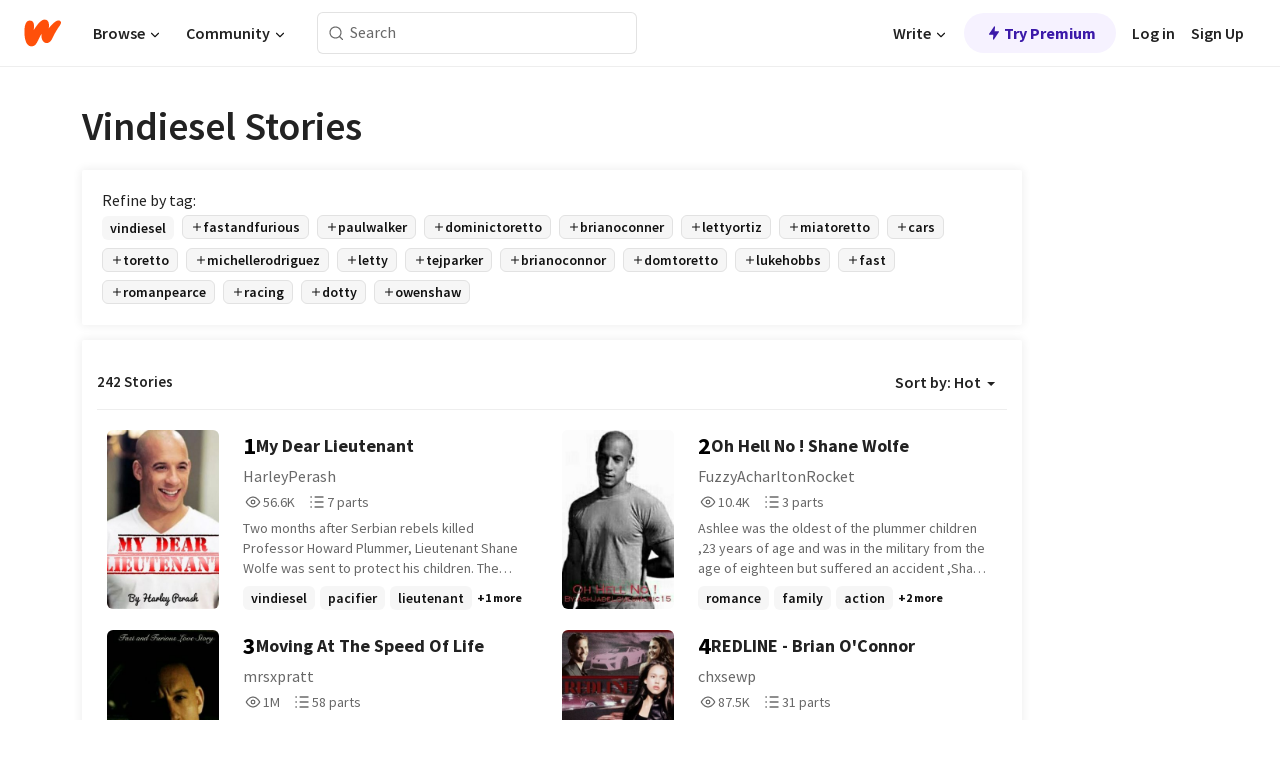

--- FILE ---
content_type: text/html; charset=utf-8
request_url: https://www.wattpad.com/stories/vindiesel
body_size: 30062
content:
<!DOCTYPE html><html lang="en-US" dir="ltr"><head><meta charSet="utf-8"/><meta name="viewport" content="width=device-width,initial-scale=1"/><meta name="description" content="Read the most popular vindiesel stories on Wattpad, the world&#x27;s largest social storytelling platform."/><meta name="robots" content="index,follow"/><meta property="fb:pages" content="127093020051"/><meta property="og:title" content="Popular in vindiesel"/><meta property="og:url" content="https://www.wattpad.com/stories/vindiesel/hot"/><meta property="og:description" content="Read the most popular vindiesel stories on Wattpad, the world&#x27;s largest social storytelling platform."/><meta property="og:site_name" content="Wattpad"/><title>Vindiesel Stories - Wattpad</title><script type="application/ld+json">{"@context":"http://schema.org","@type":"ItemList","itemListElement":[{"@context":"http://schema.org","@type":"ListItem","name":"My Dear Lieutenant","description":"Two months after Serbian rebels killed Professor Howard Plummer, Lieutenant Shane Wolfe was sent to protect his children. The oldest was Maeve. What happens when she forms a bond with the lieutenant? What if she, unlike her siblings, doesn't want him to leave?","url":"https://www.wattpad.com/story/52411976-my-dear-lieutenant","position":1},{"@context":"http://schema.org","@type":"ListItem","name":"Oh Hell No ! Shane Wolfe","description":"Ashlee was the oldest of the plummer children ,23 years of age and was in the military from the age of eighteen but suffered an accident ,Shane comes along , will the other kids drive him away or will Ashlee fight to keep him there ? But there was something between Ashlee and Shane that they never told anybody .","url":"https://www.wattpad.com/story/144551587-oh-hell-no-shane-wolfe","position":2},{"@context":"http://schema.org","@type":"ListItem","name":"Moving At The Speed Of Life","description":"A Fast and Furious Love Story.\n\nDom/Oc \n\n*Edited version of the &quot;My New Family&quot;-series.","url":"https://www.wattpad.com/story/58473576-moving-at-the-speed-of-life","position":3},{"@context":"http://schema.org","@type":"ListItem","name":"REDLINE - Brian O'Connor","description":"𝑅𝐸𝒟𝐿𝐼𝒩𝐸 (verb)\n         ↳ &quot; to drive (a car engine) at or above its rated maximum rpm&quot;\n\n≪ °❈° ≫𝐵𝑅𝐼𝒜𝒩 𝒪'𝒞𝒪𝒩𝒩𝐸𝑅≪ °❈° ≫\nIn the world of high-stakes racing, there's a term for pushing an engine to its absolute limits: redline. It's a point of no return, where the roar of the engine drowns out fear and hesitation. \n\nIt was there, amidst the smell of motor oil and the hum of engines, that Scarlett Richards met Brian O'Conner. Drawn to each other like a moth to a flame.\n\nBut as they navigated the treacherous roads of love and loyalty, they knew one thing for certain: to survive in this world, you had to drive at the redline, where every second counts and every choice mattered. For Scarlett and Brian, there was no turning back.\n\n(𝐹𝒜𝒮𝒯 𝒜𝒩𝒟 𝐹𝒰𝑅𝐼𝒪𝒰𝒮 𝒰𝒩𝐼𝒱𝐸𝑅𝒮𝐸)\n(𝒫𝑅𝐸-𝒯𝐻𝐸 𝐹𝒜𝒮𝒯 𝒜𝒩𝒟 𝒯𝐻𝐸 𝐹𝒰𝑅𝐼𝒪𝒰𝒮 - ??)\n(𝐵𝑅𝐼𝒜𝒩 𝒪'𝒞𝒪𝒩𝒩𝐸𝑅 𝓍 𝐹𝐸𝑀𝒪𝒞)\n(𝒞𝒪𝒱𝐸𝑅 𝐵𝒴 𝑀𝐸)\n(𝒮𝒯𝒜𝑅𝒯𝐸𝒟: 𝒥𝒰𝒩𝐸 2024)\n#5 in Drive (02/19/2025)\n#3 in Brian (05/20/2025)","url":"https://www.wattpad.com/story/369457707-redline-brian-o%27connor","position":4},{"@context":"http://schema.org","@type":"ListItem","name":"𝐑𝐈𝐃𝐄 𝐎𝐑 𝐃𝐈𝐄 | 𝐁𝐑𝐈𝐀𝐍 𝐎'𝐂𝐎𝐍𝐍𝐄𝐑","description":"&quot;what's up mimi.&quot; \n\n&quot;what's up player.&quot;\n\n\n\n\n\n\n\nwhere brian o'conner \nfalls for \nthe infamous mimi jackson\n\n\nor\n\n\nwhere mimi jackson\ntakes interest in\nthe (cop) rookie street racer\n\n\n\n\n\n\n\n( brian o'conner  x  fem oc )","url":"https://www.wattpad.com/story/371086707-%F0%9D%90%91%F0%9D%90%88%F0%9D%90%83%F0%9D%90%84-%F0%9D%90%8E%F0%9D%90%91-%F0%9D%90%83%F0%9D%90%88%F0%9D%90%84-%F0%9D%90%81%F0%9D%90%91%F0%9D%90%88%F0%9D%90%80%F0%9D%90%8D-%F0%9D%90%8E%27%F0%9D%90%82%F0%9D%90%8E%F0%9D%90%8D%F0%9D%90%8D%F0%9D%90%84%F0%9D%90%91","position":5},{"@context":"http://schema.org","@type":"ListItem","name":"My Dad Vin Diesel ","description":"Vin Diesel was a Famous actor and was working on a Fast and Furious movie with Paul Walker and finds out that one of his co stars is his daughter what happens when they work together in this movie find out what happens","url":"https://www.wattpad.com/story/68765707-my-dad-vin-diesel","position":6},{"@context":"http://schema.org","@type":"ListItem","name":"love birds || Paul walker","description":"the other toretto sibling actress who plays Brian o Connors love interest catches paul walkers attention","url":"https://www.wattpad.com/story/306447715-love-birds-paul-walker","position":7},{"@context":"http://schema.org","@type":"ListItem","name":"OCEAN BLUE ( t. fast & t. furious )","description":"- even after he forgot what earth looked like, her eyes burned like a million suns in his mind. \n\n\ntfatf / brian o'conner \nmovies 1-? \n©︎ raqiarzy \n\nStarted: 1-19-19\nEnded:","url":"https://www.wattpad.com/story/175788601-ocean-blue-t-fast-t-furious","position":8},{"@context":"http://schema.org","@type":"ListItem","name":"The lost girl who found love - a Vin Diesel story","description":"Angelica D'Ravin was a lost girl. She didn't know where her life was going, or where she wanted it to go. But one day, she meets a person she never dreamed of meeting. She meets the one and only, Vin Diesel, and he doesn't only guide her back onto her path, but gives her something that no one else ever could....\nLove.\n\n\n\n[ I apologise for any gramma or spelling mistakes xx ]","url":"https://www.wattpad.com/story/63961513-the-lost-girl-who-found-love-a-vin-diesel-story","position":9},{"@context":"http://schema.org","@type":"ListItem","name":"DARK - Jason McCann ","description":"What happens when a worldwide criminal kidnaps Chloe,will she accept his lifestyle and fall for him or not...\nRead to find out!!","url":"https://www.wattpad.com/story/141230942-dark-jason-mccann","position":10},{"@context":"http://schema.org","@type":"ListItem","name":"The Toretto adopted sister ","description":"19 year old Luna Rossi is a tough street kid. She spent several years in many foster homes causing her to fight and survive the streets. She has matured for her young years. She lacks trust because of her troubled childhood, but she is dangerous and unpredictable.","url":"https://www.wattpad.com/story/205473780-the-toretto-adopted-sister","position":11},{"@context":"http://schema.org","@type":"ListItem","name":"My Angel ","description":"jadi gw akan menceritakan seberapa gilanga gw sama idola gw dan biasanya idola gw itu dibilang nya *My Angel*","url":"https://www.wattpad.com/story/225567152-my-angel","position":12},{"@context":"http://schema.org","@type":"ListItem","name":"Revenge","description":"At 8 years old Alexa Esposito watched her father, Don Armando Esposito, be executed. Faster than she could’ve imagined her entire world changed.  She and her mother are forced to leave New York but Alexa vows to get revenge if it’s the last thing she does. \n\nFourteen years later, blood thirsty and determined, she heads back to New York for the head of the man responsible for her years of exile. \nFate, however, is a tricky mistress. Road blocks in the forms of an old flame and a new love veer her mission off course.  \nWill this fallen mob princess be able to find her father's killer and finally put her anger to rest? Or will love quench her thirst for Revenge?\n\n\nWARNING!!!! This story will contain mature content please be able to handle it if you read! Enjoy!!","url":"https://www.wattpad.com/story/31425192-revenge","position":13},{"@context":"http://schema.org","@type":"ListItem","name":"We're a Family - Gordon Ramsay x Vin Diesel (HP au)","description":"Gordon Ramsay was recently hired at Hogwarts as the new cooking teacher when he encounters a handsome dark wizard named Lord Diesel. Torn apart by his love for Diesel and his duties as a teacher, Gordon learns that the power of friendship can't always defeat everything...","url":"https://www.wattpad.com/story/248214749-we%27re-a-family-gordon-ramsay-x-vin-diesel-hp-au","position":14},{"@context":"http://schema.org","@type":"ListItem","name":"Fighting crime with love","description":"Two men raising 5 kids together while fighting crime together. The story of Anthony and Jesse ❤️","url":"https://www.wattpad.com/story/23302107-fighting-crime-with-love","position":15},{"@context":"http://schema.org","@type":"ListItem","name":"Running Red Lights","description":"Brian O'Conner X OC\n  Carissa Omar  only wanted to survive, but cars were her escape. Put through the foster system as a child, she ended up staying with the Toretto family when she was 13.  Dom is like an older brother, Letty a best friend and a sister. And Vince? He was something else. \n  but then a blond boy named Brian  shows up and wrecks her dream forever.","url":"https://www.wattpad.com/story/71086320-running-red-lights","position":16},{"@context":"http://schema.org","@type":"ListItem","name":"Fast and Furious: Vengeance","description":"Dominic Torretto returns in an action-packed story, where a new threat is arising, and new friends come to Dom's aide. \n\n2015-2016","url":"https://www.wattpad.com/story/52798751-fast-and-furious-vengeance","position":17},{"@context":"http://schema.org","@type":"ListItem","name":"An Encounter with Death","description":"Death is a being that was seen and conquered. It is not a fiction but a true life story that you must read","url":"https://www.wattpad.com/story/173531239-an-encounter-with-death","position":18},{"@context":"http://schema.org","@type":"ListItem","name":"Fast and the furious x Male reader(ON HOLD FOR A FEW WEEKS) ","description":"You will see......","url":"https://www.wattpad.com/story/344497667-fast-and-the-furious-x-male-reader-on-hold-for-a","position":19}],"numberOfItems":242,"description":"The Top 1000: Best vindiesel Stories","mainEntityOfPage":{"@type":"CollectionPage","@id":"https://www.wattpad.com/stories/vindiesel/hot"},"name":"Popular in vindiesel","url":"https://www.wattpad.com/stories/vindiesel/hot","itemListOrder":"Ascending","disambiguatingDescription":"Read the most popular vindiesel stories on Wattpad, the world's largest social storytelling platform."}</script><link rel="stylesheet" href="/wp-web-assets/build/css-bundle-5WGKOPLM.css"/><link rel="preload" as="font" href="/wp-web-assets/fonts/Source_Sans_Pro/SourceSansPro-Regular.ttf" crossorigin="anonymous"/><link rel="preload" as="font" href="/wp-web-assets/fonts/Source_Sans_Pro/SourceSansPro-SemiBold.ttf" crossorigin="anonymous"/><link rel="stylesheet" href="/wp-web-assets/build/_assets/fonts-XNHMJ6ZM.css"/><link rel="stylesheet" href="/wp-web-assets/build/_assets/tokens-2GVK43A7.css"/><link rel="stylesheet" href="/wp-web-assets/build/_assets/main-PXKQW5MQ.css"/><link rel="stylesheet" href="/wp-web-assets/build/_assets/react-tooltip-HIHMAPNF.css"/><link rel="stylesheet" href="/wp-web-assets/build/_assets/splide.min-AQNS3YPQ.css"/><script type="text/javascript">window.dataLayer=[];</script><script>window.wattpad={"userCountryCode":"US","testGroups":{"SPECIAL_AD_EXEMPT":false,"USE_IMAGE_MOD":false,"GDPR_ADS_EXPERIENCE":false,"USE_33ACROSS":false,"EXCLUDE_PREBID_PARTNERS":false,"DELAY_ADS":false,"PREBID_BETA":false,"USE_KEVEL":true,"USE_AFP":true,"ADS_IN_WATTPAD_ORIGINALS":true,"IS_IN_MATURE_GATING":false,"IS_SERIES_REDESIGN":true,"IS_FREE_ORIGINALS_EXPERIMENT":true,"IS_WATTYS_SHORTLIST":false,"IS_WRITER_STORY_NEW_MIGRATION":false,"USE_ADS_ELIGIBILITY":true,"IS_PROMOTED_READING_LIST":false,"IS_NEW_UPDATES_PAGE":false,"IS_IN_CHECK_ADS_READINESS":false,"IS_SOCIAL_FEED":false,"IS_STORY_PAGE_REDESIGN":false},"currentUser":null,"deviceType":"desktop","revision":"b4f025251edf7c72896d1218543e0a7feb46a5b5","categoryList":{"0":"genre-uncategorized","1":"genre-teen-fiction","2":"genre-poetry","3":"genre-fantasy","4":"genre-romance","5":"genre-science-fiction","6":"genre-fanfiction","7":"genre-humor","8":"genre-mystery-thriller","9":"genre-horror","10":"genre-classics","11":"genre-adventure","12":"genre-paranormal","13":"genre-spiritual","14":"genre-action","16":"genre-non-fiction","17":"genre-short-stories","18":"genre-vampire","19":"genre-random","21":"genre-general-fiction","22":"genre-werewolf","23":"genre-historical-fiction","24":"genre-chick-lit"},"isWpWeb":true,"afpConfig":{"hostAccountId":"pub-9506570645588245"},"canvaApiKey":"gpJZaH8RjnukEBMR5tYrmnsY"}</script><script src="https://accounts.google.com/gsi/client" async="" defer=""></script></head><body class="theme-6"><noscript><iframe src="//www.googletagmanager.com/ns.html?id=GTM-WD9JLB" height="0" width="0" style="display:none;visibility:hidden" title="Needed for jsx-Ally complaint" aria-hidden="true"></iframe></noscript><div id="g_id_onload" data-client_id="819350800788-s42oc45ge5shd8hkimbj2broh7l6j7h6.apps.googleusercontent.com" data-login_uri="https://www.wattpad.com/auth/google-auth?nextUrl=%2Fstories%2Fvindiesel" data-is_one_tap="true" data-cancel_on_tap_outside="false" data-use_fedcm_for_prompt="true"></div><div><header class="_07XRA oUExN"><nav class="gMmKF"><ul class="sGq-H"><li class="Gzeg3"><a class="zIi3k" href="https://www.wattpad.com" title="Wattpad Home" aria-label="Home"><img class="At9TR" src="/wp-web-assets/images/wattpad-logo.svg" alt="Wattpad Logo" data-testid="wp-logo-orange"/></a></li><li class="NkmE9 jDGZF"><div id="discover-dropdown" class="avnzx false KE7WT" data-testid="discover-dropdown"><button class="DMdhq OCdPW">Browse<img class="S1mMa" src="/wp-web-assets/images/wp-chevron-down.svg" alt="" data-testid="wp_chevron_down"/></button></div></li><li class="NkmE9"><div id="community-dropdown" class="avnzx false KE7WT" data-testid="community-dropdown"><button class="DMdhq OCdPW">Community<img class="S1mMa" src="/wp-web-assets/images/wp-chevron-down.svg" alt="" data-testid="wp_chevron_down"/></button></div></li></ul></nav><div class="lXfdp gMmKF"><div class="wDLq1"><form class="VOZUu" action="/getmobile" method="post" role="search" name="search"><button class="_8r2SK U-dRJ" type="submit" aria-label="Search"><svg xmlns="http://www.w3.org/2000/svg" width="15" height="15" viewBox="0 0 15 15" fill="none"><path fill-rule="evenodd" clip-rule="evenodd" d="M1.5999 6.49844C1.5999 3.79224 3.79371 1.59844 6.4999 1.59844C9.2061 1.59844 11.3999 3.79224 11.3999 6.49844C11.3999 9.20463 9.2061 11.3984 6.4999 11.3984C3.79371 11.3984 1.5999 9.20463 1.5999 6.49844ZM6.4999 0.398438C3.13097 0.398438 0.399902 3.1295 0.399902 6.49844C0.399902 9.86737 3.13097 12.5984 6.4999 12.5984C7.99441 12.5984 9.36338 12.061 10.4241 11.1688C10.4515 11.2618 10.5019 11.3494 10.5752 11.4227L13.0501 13.8976C13.2844 14.1319 13.6643 14.1319 13.8986 13.8976C14.133 13.6633 14.133 13.2834 13.8986 13.0491L11.4238 10.5742C11.3504 10.5008 11.2629 10.4505 11.1699 10.423C12.0623 9.36227 12.5999 7.99313 12.5999 6.49844C12.5999 3.1295 9.86884 0.398438 6.4999 0.398438Z" fill="#121212" fill-opacity="0.64"></path></svg></button><input class="_6Hiiv" type="text" placeholder="Search" name="query" autoComplete="off"/></form></div></div><div class="ZFD-B gMmKF"><ul class="sGq-H"><li class="NkmE9 oAArJ"><div id="writer-opportunities-dropdown" class="avnzx false KE7WT" data-testid="writer-opportunities-dropdown"><button class="DMdhq OCdPW">Write<img class="S1mMa" src="/wp-web-assets/images/wp-chevron-down.svg" alt="" data-testid="wp_chevron_down"/></button></div></li><li class="oAArJ"><button class="_5FXgC"><span class="ahwLl"><svg xmlns="http://www.w3.org/2000/svg" width="20" height="20" viewBox="0 0 20 20" fill="none"><path d="M9.38562 11.778L8.95363 16.0545C8.89557 16.6292 9.64434 16.8996 9.96699 16.4205L14.9043 9.08896C15.1528 8.72003 14.8884 8.2233 14.4436 8.2233H10.6144L11.0464 3.94683C11.1044 3.37214 10.3557 3.10166 10.033 3.58077L5.09567 10.9123C4.84721 11.2813 5.11159 11.778 5.55639 11.778H9.38562Z" fill="var(--ds-base-2-60)"></path></svg></span>Try Premium</button></li></ul><div class="YJeR-"><ul class="At9TR sGq-H"><li class="T7-fP NkmE9"><button class="Rer7C transparent-button iUT2X">Log in</button></li><li class="NkmE9"><button class="Rer7C transparent-button iUT2X">Sign Up</button></li></ul><a href="https://www.wattpad.com/login" rel="noopener noreferrer" class="ab56F"><button class="undefined "><svg width="16" height="16" viewBox="0 0 24 24" fill="none" stroke="#6f6f6f" stroke-width="2" aria-hidden="true" stroke-linecap="round" stroke-linejoin="round"><path d="M20 21v-2a4 4 0 0 0-4-4H8a4 4 0 0 0-4 4v2"></path><circle cx="12" cy="7" r="4"></circle></svg></button></a></div></div><nav data-testid="mobile-header" class="LGHtv"><div class="LMr2z"><a class="_6tefj" href="https://www.wattpad.com" aria-label="Home"><img class="zIi3k" width="32" height="25" src="/wp-web-assets/images/wattpad-logo.svg" alt="Wattpad Logo" data-testid="logo"/></a><a class="_6tefj" href="https://www.wattpad.com/search" data-testid="search" aria-label="Search"><img src="/wp-web-assets/images/wp-search.svg" alt=""/></a></div></nav></header></div><div class="_4eQHP"><div class="YWvSv"><div class="_8rIHD h9fFM"><h1>Vindiesel Stories</h1></div><div><div class="q1nk0 wrsj0"><div class="BHKGM">Refine by tag:</div><div class="aVlTH wrsj0"><div class="yl-VP okGI7" data-testid="tag-carousel"><div class="no-text-decoration-on-focus no-text-decoration-on-hover XZbAz pill__pziVI light-variant__fymht default-size__BJ5Po default-accent__YcamO square-shape__V66Yy clickable__llABU gap-for-default-pill__d6nVx" href=""><span class="typography-label-small-semi">vindiesel</span></div><div class="no-text-decoration-on-focus no-text-decoration-on-hover XZbAz pill__pziVI outlined-variant__W8rtc default-size__BJ5Po default-accent__YcamO square-shape__V66Yy clickable__llABU gap-for-default-pill__d6nVx" href=""><span class="icon__WYtJ8"><svg width="12" height="12" fill="none" xmlns="http://www.w3.org/2000/svg" viewBox="0 0 24 24" role="img" aria-labelledby="" aria-hidden="false"><title id="">WpAdd</title><path d="M11 11V5a1 1 0 1 1 2 0v6h6a1 1 0 1 1 0 2h-6v6a1 1 0 1 1-2 0v-6H5a1 1 0 1 1 0-2h6Z" fill="#121212"></path></svg></span><span class="typography-label-small-semi">fastandfurious</span></div><div class="no-text-decoration-on-focus no-text-decoration-on-hover XZbAz pill__pziVI outlined-variant__W8rtc default-size__BJ5Po default-accent__YcamO square-shape__V66Yy clickable__llABU gap-for-default-pill__d6nVx" href=""><span class="icon__WYtJ8"><svg width="12" height="12" fill="none" xmlns="http://www.w3.org/2000/svg" viewBox="0 0 24 24" role="img" aria-labelledby="" aria-hidden="false"><title id="">WpAdd</title><path d="M11 11V5a1 1 0 1 1 2 0v6h6a1 1 0 1 1 0 2h-6v6a1 1 0 1 1-2 0v-6H5a1 1 0 1 1 0-2h6Z" fill="#121212"></path></svg></span><span class="typography-label-small-semi">paulwalker</span></div><div class="no-text-decoration-on-focus no-text-decoration-on-hover XZbAz pill__pziVI outlined-variant__W8rtc default-size__BJ5Po default-accent__YcamO square-shape__V66Yy clickable__llABU gap-for-default-pill__d6nVx" href=""><span class="icon__WYtJ8"><svg width="12" height="12" fill="none" xmlns="http://www.w3.org/2000/svg" viewBox="0 0 24 24" role="img" aria-labelledby="" aria-hidden="false"><title id="">WpAdd</title><path d="M11 11V5a1 1 0 1 1 2 0v6h6a1 1 0 1 1 0 2h-6v6a1 1 0 1 1-2 0v-6H5a1 1 0 1 1 0-2h6Z" fill="#121212"></path></svg></span><span class="typography-label-small-semi">dominictoretto</span></div><div class="no-text-decoration-on-focus no-text-decoration-on-hover XZbAz pill__pziVI outlined-variant__W8rtc default-size__BJ5Po default-accent__YcamO square-shape__V66Yy clickable__llABU gap-for-default-pill__d6nVx" href=""><span class="icon__WYtJ8"><svg width="12" height="12" fill="none" xmlns="http://www.w3.org/2000/svg" viewBox="0 0 24 24" role="img" aria-labelledby="" aria-hidden="false"><title id="">WpAdd</title><path d="M11 11V5a1 1 0 1 1 2 0v6h6a1 1 0 1 1 0 2h-6v6a1 1 0 1 1-2 0v-6H5a1 1 0 1 1 0-2h6Z" fill="#121212"></path></svg></span><span class="typography-label-small-semi">brianoconner</span></div><div class="no-text-decoration-on-focus no-text-decoration-on-hover XZbAz pill__pziVI outlined-variant__W8rtc default-size__BJ5Po default-accent__YcamO square-shape__V66Yy clickable__llABU gap-for-default-pill__d6nVx" href=""><span class="icon__WYtJ8"><svg width="12" height="12" fill="none" xmlns="http://www.w3.org/2000/svg" viewBox="0 0 24 24" role="img" aria-labelledby="" aria-hidden="false"><title id="">WpAdd</title><path d="M11 11V5a1 1 0 1 1 2 0v6h6a1 1 0 1 1 0 2h-6v6a1 1 0 1 1-2 0v-6H5a1 1 0 1 1 0-2h6Z" fill="#121212"></path></svg></span><span class="typography-label-small-semi">lettyortiz</span></div><div class="no-text-decoration-on-focus no-text-decoration-on-hover XZbAz pill__pziVI outlined-variant__W8rtc default-size__BJ5Po default-accent__YcamO square-shape__V66Yy clickable__llABU gap-for-default-pill__d6nVx" href=""><span class="icon__WYtJ8"><svg width="12" height="12" fill="none" xmlns="http://www.w3.org/2000/svg" viewBox="0 0 24 24" role="img" aria-labelledby="" aria-hidden="false"><title id="">WpAdd</title><path d="M11 11V5a1 1 0 1 1 2 0v6h6a1 1 0 1 1 0 2h-6v6a1 1 0 1 1-2 0v-6H5a1 1 0 1 1 0-2h6Z" fill="#121212"></path></svg></span><span class="typography-label-small-semi">miatoretto</span></div><div class="no-text-decoration-on-focus no-text-decoration-on-hover XZbAz pill__pziVI outlined-variant__W8rtc default-size__BJ5Po default-accent__YcamO square-shape__V66Yy clickable__llABU gap-for-default-pill__d6nVx" href=""><span class="icon__WYtJ8"><svg width="12" height="12" fill="none" xmlns="http://www.w3.org/2000/svg" viewBox="0 0 24 24" role="img" aria-labelledby="" aria-hidden="false"><title id="">WpAdd</title><path d="M11 11V5a1 1 0 1 1 2 0v6h6a1 1 0 1 1 0 2h-6v6a1 1 0 1 1-2 0v-6H5a1 1 0 1 1 0-2h6Z" fill="#121212"></path></svg></span><span class="typography-label-small-semi">cars</span></div><div class="no-text-decoration-on-focus no-text-decoration-on-hover XZbAz pill__pziVI outlined-variant__W8rtc default-size__BJ5Po default-accent__YcamO square-shape__V66Yy clickable__llABU gap-for-default-pill__d6nVx" href=""><span class="icon__WYtJ8"><svg width="12" height="12" fill="none" xmlns="http://www.w3.org/2000/svg" viewBox="0 0 24 24" role="img" aria-labelledby="" aria-hidden="false"><title id="">WpAdd</title><path d="M11 11V5a1 1 0 1 1 2 0v6h6a1 1 0 1 1 0 2h-6v6a1 1 0 1 1-2 0v-6H5a1 1 0 1 1 0-2h6Z" fill="#121212"></path></svg></span><span class="typography-label-small-semi">toretto</span></div><div class="no-text-decoration-on-focus no-text-decoration-on-hover XZbAz pill__pziVI outlined-variant__W8rtc default-size__BJ5Po default-accent__YcamO square-shape__V66Yy clickable__llABU gap-for-default-pill__d6nVx" href=""><span class="icon__WYtJ8"><svg width="12" height="12" fill="none" xmlns="http://www.w3.org/2000/svg" viewBox="0 0 24 24" role="img" aria-labelledby="" aria-hidden="false"><title id="">WpAdd</title><path d="M11 11V5a1 1 0 1 1 2 0v6h6a1 1 0 1 1 0 2h-6v6a1 1 0 1 1-2 0v-6H5a1 1 0 1 1 0-2h6Z" fill="#121212"></path></svg></span><span class="typography-label-small-semi">michellerodriguez</span></div><div class="no-text-decoration-on-focus no-text-decoration-on-hover XZbAz pill__pziVI outlined-variant__W8rtc default-size__BJ5Po default-accent__YcamO square-shape__V66Yy clickable__llABU gap-for-default-pill__d6nVx" href=""><span class="icon__WYtJ8"><svg width="12" height="12" fill="none" xmlns="http://www.w3.org/2000/svg" viewBox="0 0 24 24" role="img" aria-labelledby="" aria-hidden="false"><title id="">WpAdd</title><path d="M11 11V5a1 1 0 1 1 2 0v6h6a1 1 0 1 1 0 2h-6v6a1 1 0 1 1-2 0v-6H5a1 1 0 1 1 0-2h6Z" fill="#121212"></path></svg></span><span class="typography-label-small-semi">letty</span></div><div class="no-text-decoration-on-focus no-text-decoration-on-hover XZbAz pill__pziVI outlined-variant__W8rtc default-size__BJ5Po default-accent__YcamO square-shape__V66Yy clickable__llABU gap-for-default-pill__d6nVx" href=""><span class="icon__WYtJ8"><svg width="12" height="12" fill="none" xmlns="http://www.w3.org/2000/svg" viewBox="0 0 24 24" role="img" aria-labelledby="" aria-hidden="false"><title id="">WpAdd</title><path d="M11 11V5a1 1 0 1 1 2 0v6h6a1 1 0 1 1 0 2h-6v6a1 1 0 1 1-2 0v-6H5a1 1 0 1 1 0-2h6Z" fill="#121212"></path></svg></span><span class="typography-label-small-semi">tejparker</span></div><div class="no-text-decoration-on-focus no-text-decoration-on-hover XZbAz pill__pziVI outlined-variant__W8rtc default-size__BJ5Po default-accent__YcamO square-shape__V66Yy clickable__llABU gap-for-default-pill__d6nVx" href=""><span class="icon__WYtJ8"><svg width="12" height="12" fill="none" xmlns="http://www.w3.org/2000/svg" viewBox="0 0 24 24" role="img" aria-labelledby="" aria-hidden="false"><title id="">WpAdd</title><path d="M11 11V5a1 1 0 1 1 2 0v6h6a1 1 0 1 1 0 2h-6v6a1 1 0 1 1-2 0v-6H5a1 1 0 1 1 0-2h6Z" fill="#121212"></path></svg></span><span class="typography-label-small-semi">brianoconnor</span></div><div class="no-text-decoration-on-focus no-text-decoration-on-hover XZbAz pill__pziVI outlined-variant__W8rtc default-size__BJ5Po default-accent__YcamO square-shape__V66Yy clickable__llABU gap-for-default-pill__d6nVx" href=""><span class="icon__WYtJ8"><svg width="12" height="12" fill="none" xmlns="http://www.w3.org/2000/svg" viewBox="0 0 24 24" role="img" aria-labelledby="" aria-hidden="false"><title id="">WpAdd</title><path d="M11 11V5a1 1 0 1 1 2 0v6h6a1 1 0 1 1 0 2h-6v6a1 1 0 1 1-2 0v-6H5a1 1 0 1 1 0-2h6Z" fill="#121212"></path></svg></span><span class="typography-label-small-semi">domtoretto</span></div><div class="no-text-decoration-on-focus no-text-decoration-on-hover XZbAz pill__pziVI outlined-variant__W8rtc default-size__BJ5Po default-accent__YcamO square-shape__V66Yy clickable__llABU gap-for-default-pill__d6nVx" href=""><span class="icon__WYtJ8"><svg width="12" height="12" fill="none" xmlns="http://www.w3.org/2000/svg" viewBox="0 0 24 24" role="img" aria-labelledby="" aria-hidden="false"><title id="">WpAdd</title><path d="M11 11V5a1 1 0 1 1 2 0v6h6a1 1 0 1 1 0 2h-6v6a1 1 0 1 1-2 0v-6H5a1 1 0 1 1 0-2h6Z" fill="#121212"></path></svg></span><span class="typography-label-small-semi">lukehobbs</span></div><div class="no-text-decoration-on-focus no-text-decoration-on-hover XZbAz pill__pziVI outlined-variant__W8rtc default-size__BJ5Po default-accent__YcamO square-shape__V66Yy clickable__llABU gap-for-default-pill__d6nVx" href=""><span class="icon__WYtJ8"><svg width="12" height="12" fill="none" xmlns="http://www.w3.org/2000/svg" viewBox="0 0 24 24" role="img" aria-labelledby="" aria-hidden="false"><title id="">WpAdd</title><path d="M11 11V5a1 1 0 1 1 2 0v6h6a1 1 0 1 1 0 2h-6v6a1 1 0 1 1-2 0v-6H5a1 1 0 1 1 0-2h6Z" fill="#121212"></path></svg></span><span class="typography-label-small-semi">fast</span></div><div class="no-text-decoration-on-focus no-text-decoration-on-hover XZbAz pill__pziVI outlined-variant__W8rtc default-size__BJ5Po default-accent__YcamO square-shape__V66Yy clickable__llABU gap-for-default-pill__d6nVx" href=""><span class="icon__WYtJ8"><svg width="12" height="12" fill="none" xmlns="http://www.w3.org/2000/svg" viewBox="0 0 24 24" role="img" aria-labelledby="" aria-hidden="false"><title id="">WpAdd</title><path d="M11 11V5a1 1 0 1 1 2 0v6h6a1 1 0 1 1 0 2h-6v6a1 1 0 1 1-2 0v-6H5a1 1 0 1 1 0-2h6Z" fill="#121212"></path></svg></span><span class="typography-label-small-semi">romanpearce</span></div><div class="no-text-decoration-on-focus no-text-decoration-on-hover XZbAz pill__pziVI outlined-variant__W8rtc default-size__BJ5Po default-accent__YcamO square-shape__V66Yy clickable__llABU gap-for-default-pill__d6nVx" href=""><span class="icon__WYtJ8"><svg width="12" height="12" fill="none" xmlns="http://www.w3.org/2000/svg" viewBox="0 0 24 24" role="img" aria-labelledby="" aria-hidden="false"><title id="">WpAdd</title><path d="M11 11V5a1 1 0 1 1 2 0v6h6a1 1 0 1 1 0 2h-6v6a1 1 0 1 1-2 0v-6H5a1 1 0 1 1 0-2h6Z" fill="#121212"></path></svg></span><span class="typography-label-small-semi">racing</span></div><div class="no-text-decoration-on-focus no-text-decoration-on-hover XZbAz pill__pziVI outlined-variant__W8rtc default-size__BJ5Po default-accent__YcamO square-shape__V66Yy clickable__llABU gap-for-default-pill__d6nVx" href=""><span class="icon__WYtJ8"><svg width="12" height="12" fill="none" xmlns="http://www.w3.org/2000/svg" viewBox="0 0 24 24" role="img" aria-labelledby="" aria-hidden="false"><title id="">WpAdd</title><path d="M11 11V5a1 1 0 1 1 2 0v6h6a1 1 0 1 1 0 2h-6v6a1 1 0 1 1-2 0v-6H5a1 1 0 1 1 0-2h6Z" fill="#121212"></path></svg></span><span class="typography-label-small-semi">dotty</span></div><div class="no-text-decoration-on-focus no-text-decoration-on-hover XZbAz pill__pziVI outlined-variant__W8rtc default-size__BJ5Po default-accent__YcamO square-shape__V66Yy clickable__llABU gap-for-default-pill__d6nVx" href=""><span class="icon__WYtJ8"><svg width="12" height="12" fill="none" xmlns="http://www.w3.org/2000/svg" viewBox="0 0 24 24" role="img" aria-labelledby="" aria-hidden="false"><title id="">WpAdd</title><path d="M11 11V5a1 1 0 1 1 2 0v6h6a1 1 0 1 1 0 2h-6v6a1 1 0 1 1-2 0v-6H5a1 1 0 1 1 0-2h6Z" fill="#121212"></path></svg></span><span class="typography-label-small-semi">owenshaw</span></div></div></div></div><div><div class="CEEJt Kn30N"><div class="yl-VP okGI7" data-testid="tag-carousel"><div class="no-text-decoration-on-focus no-text-decoration-on-hover XZbAz pill__pziVI light-variant__fymht default-size__BJ5Po default-accent__YcamO square-shape__V66Yy clickable__llABU gap-for-default-pill__d6nVx" href=""><span class="typography-label-small-semi">vindiesel</span></div><div class="no-text-decoration-on-focus no-text-decoration-on-hover XZbAz pill__pziVI outlined-variant__W8rtc default-size__BJ5Po default-accent__YcamO square-shape__V66Yy clickable__llABU gap-for-default-pill__d6nVx" href=""><span class="icon__WYtJ8"><svg width="12" height="12" fill="none" xmlns="http://www.w3.org/2000/svg" viewBox="0 0 24 24" role="img" aria-labelledby="" aria-hidden="false"><title id="">WpAdd</title><path d="M11 11V5a1 1 0 1 1 2 0v6h6a1 1 0 1 1 0 2h-6v6a1 1 0 1 1-2 0v-6H5a1 1 0 1 1 0-2h6Z" fill="#121212"></path></svg></span><span class="typography-label-small-semi">fastandfurious</span></div><div class="no-text-decoration-on-focus no-text-decoration-on-hover XZbAz pill__pziVI outlined-variant__W8rtc default-size__BJ5Po default-accent__YcamO square-shape__V66Yy clickable__llABU gap-for-default-pill__d6nVx" href=""><span class="icon__WYtJ8"><svg width="12" height="12" fill="none" xmlns="http://www.w3.org/2000/svg" viewBox="0 0 24 24" role="img" aria-labelledby="" aria-hidden="false"><title id="">WpAdd</title><path d="M11 11V5a1 1 0 1 1 2 0v6h6a1 1 0 1 1 0 2h-6v6a1 1 0 1 1-2 0v-6H5a1 1 0 1 1 0-2h6Z" fill="#121212"></path></svg></span><span class="typography-label-small-semi">paulwalker</span></div><div class="no-text-decoration-on-focus no-text-decoration-on-hover XZbAz pill__pziVI outlined-variant__W8rtc default-size__BJ5Po default-accent__YcamO square-shape__V66Yy clickable__llABU gap-for-default-pill__d6nVx" href=""><span class="icon__WYtJ8"><svg width="12" height="12" fill="none" xmlns="http://www.w3.org/2000/svg" viewBox="0 0 24 24" role="img" aria-labelledby="" aria-hidden="false"><title id="">WpAdd</title><path d="M11 11V5a1 1 0 1 1 2 0v6h6a1 1 0 1 1 0 2h-6v6a1 1 0 1 1-2 0v-6H5a1 1 0 1 1 0-2h6Z" fill="#121212"></path></svg></span><span class="typography-label-small-semi">dominictoretto</span></div><div class="no-text-decoration-on-focus no-text-decoration-on-hover XZbAz pill__pziVI outlined-variant__W8rtc default-size__BJ5Po default-accent__YcamO square-shape__V66Yy clickable__llABU gap-for-default-pill__d6nVx" href=""><span class="icon__WYtJ8"><svg width="12" height="12" fill="none" xmlns="http://www.w3.org/2000/svg" viewBox="0 0 24 24" role="img" aria-labelledby="" aria-hidden="false"><title id="">WpAdd</title><path d="M11 11V5a1 1 0 1 1 2 0v6h6a1 1 0 1 1 0 2h-6v6a1 1 0 1 1-2 0v-6H5a1 1 0 1 1 0-2h6Z" fill="#121212"></path></svg></span><span class="typography-label-small-semi">brianoconner</span></div><div class="no-text-decoration-on-focus no-text-decoration-on-hover XZbAz pill__pziVI outlined-variant__W8rtc default-size__BJ5Po default-accent__YcamO square-shape__V66Yy clickable__llABU gap-for-default-pill__d6nVx" href=""><span class="icon__WYtJ8"><svg width="12" height="12" fill="none" xmlns="http://www.w3.org/2000/svg" viewBox="0 0 24 24" role="img" aria-labelledby="" aria-hidden="false"><title id="">WpAdd</title><path d="M11 11V5a1 1 0 1 1 2 0v6h6a1 1 0 1 1 0 2h-6v6a1 1 0 1 1-2 0v-6H5a1 1 0 1 1 0-2h6Z" fill="#121212"></path></svg></span><span class="typography-label-small-semi">lettyortiz</span></div><div class="no-text-decoration-on-focus no-text-decoration-on-hover XZbAz pill__pziVI outlined-variant__W8rtc default-size__BJ5Po default-accent__YcamO square-shape__V66Yy clickable__llABU gap-for-default-pill__d6nVx" href=""><span class="icon__WYtJ8"><svg width="12" height="12" fill="none" xmlns="http://www.w3.org/2000/svg" viewBox="0 0 24 24" role="img" aria-labelledby="" aria-hidden="false"><title id="">WpAdd</title><path d="M11 11V5a1 1 0 1 1 2 0v6h6a1 1 0 1 1 0 2h-6v6a1 1 0 1 1-2 0v-6H5a1 1 0 1 1 0-2h6Z" fill="#121212"></path></svg></span><span class="typography-label-small-semi">miatoretto</span></div><div class="no-text-decoration-on-focus no-text-decoration-on-hover XZbAz pill__pziVI outlined-variant__W8rtc default-size__BJ5Po default-accent__YcamO square-shape__V66Yy clickable__llABU gap-for-default-pill__d6nVx" href=""><span class="icon__WYtJ8"><svg width="12" height="12" fill="none" xmlns="http://www.w3.org/2000/svg" viewBox="0 0 24 24" role="img" aria-labelledby="" aria-hidden="false"><title id="">WpAdd</title><path d="M11 11V5a1 1 0 1 1 2 0v6h6a1 1 0 1 1 0 2h-6v6a1 1 0 1 1-2 0v-6H5a1 1 0 1 1 0-2h6Z" fill="#121212"></path></svg></span><span class="typography-label-small-semi">cars</span></div><div class="no-text-decoration-on-focus no-text-decoration-on-hover XZbAz pill__pziVI outlined-variant__W8rtc default-size__BJ5Po default-accent__YcamO square-shape__V66Yy clickable__llABU gap-for-default-pill__d6nVx" href=""><span class="icon__WYtJ8"><svg width="12" height="12" fill="none" xmlns="http://www.w3.org/2000/svg" viewBox="0 0 24 24" role="img" aria-labelledby="" aria-hidden="false"><title id="">WpAdd</title><path d="M11 11V5a1 1 0 1 1 2 0v6h6a1 1 0 1 1 0 2h-6v6a1 1 0 1 1-2 0v-6H5a1 1 0 1 1 0-2h6Z" fill="#121212"></path></svg></span><span class="typography-label-small-semi">toretto</span></div><div class="no-text-decoration-on-focus no-text-decoration-on-hover XZbAz pill__pziVI outlined-variant__W8rtc default-size__BJ5Po default-accent__YcamO square-shape__V66Yy clickable__llABU gap-for-default-pill__d6nVx" href=""><span class="icon__WYtJ8"><svg width="12" height="12" fill="none" xmlns="http://www.w3.org/2000/svg" viewBox="0 0 24 24" role="img" aria-labelledby="" aria-hidden="false"><title id="">WpAdd</title><path d="M11 11V5a1 1 0 1 1 2 0v6h6a1 1 0 1 1 0 2h-6v6a1 1 0 1 1-2 0v-6H5a1 1 0 1 1 0-2h6Z" fill="#121212"></path></svg></span><span class="typography-label-small-semi">michellerodriguez</span></div><div class="no-text-decoration-on-focus no-text-decoration-on-hover XZbAz pill__pziVI outlined-variant__W8rtc default-size__BJ5Po default-accent__YcamO square-shape__V66Yy clickable__llABU gap-for-default-pill__d6nVx" href=""><span class="icon__WYtJ8"><svg width="12" height="12" fill="none" xmlns="http://www.w3.org/2000/svg" viewBox="0 0 24 24" role="img" aria-labelledby="" aria-hidden="false"><title id="">WpAdd</title><path d="M11 11V5a1 1 0 1 1 2 0v6h6a1 1 0 1 1 0 2h-6v6a1 1 0 1 1-2 0v-6H5a1 1 0 1 1 0-2h6Z" fill="#121212"></path></svg></span><span class="typography-label-small-semi">letty</span></div><div class="no-text-decoration-on-focus no-text-decoration-on-hover XZbAz pill__pziVI outlined-variant__W8rtc default-size__BJ5Po default-accent__YcamO square-shape__V66Yy clickable__llABU gap-for-default-pill__d6nVx" href=""><span class="icon__WYtJ8"><svg width="12" height="12" fill="none" xmlns="http://www.w3.org/2000/svg" viewBox="0 0 24 24" role="img" aria-labelledby="" aria-hidden="false"><title id="">WpAdd</title><path d="M11 11V5a1 1 0 1 1 2 0v6h6a1 1 0 1 1 0 2h-6v6a1 1 0 1 1-2 0v-6H5a1 1 0 1 1 0-2h6Z" fill="#121212"></path></svg></span><span class="typography-label-small-semi">tejparker</span></div><div class="no-text-decoration-on-focus no-text-decoration-on-hover XZbAz pill__pziVI outlined-variant__W8rtc default-size__BJ5Po default-accent__YcamO square-shape__V66Yy clickable__llABU gap-for-default-pill__d6nVx" href=""><span class="icon__WYtJ8"><svg width="12" height="12" fill="none" xmlns="http://www.w3.org/2000/svg" viewBox="0 0 24 24" role="img" aria-labelledby="" aria-hidden="false"><title id="">WpAdd</title><path d="M11 11V5a1 1 0 1 1 2 0v6h6a1 1 0 1 1 0 2h-6v6a1 1 0 1 1-2 0v-6H5a1 1 0 1 1 0-2h6Z" fill="#121212"></path></svg></span><span class="typography-label-small-semi">brianoconnor</span></div><div class="no-text-decoration-on-focus no-text-decoration-on-hover XZbAz pill__pziVI outlined-variant__W8rtc default-size__BJ5Po default-accent__YcamO square-shape__V66Yy clickable__llABU gap-for-default-pill__d6nVx" href=""><span class="icon__WYtJ8"><svg width="12" height="12" fill="none" xmlns="http://www.w3.org/2000/svg" viewBox="0 0 24 24" role="img" aria-labelledby="" aria-hidden="false"><title id="">WpAdd</title><path d="M11 11V5a1 1 0 1 1 2 0v6h6a1 1 0 1 1 0 2h-6v6a1 1 0 1 1-2 0v-6H5a1 1 0 1 1 0-2h6Z" fill="#121212"></path></svg></span><span class="typography-label-small-semi">domtoretto</span></div><div class="no-text-decoration-on-focus no-text-decoration-on-hover XZbAz pill__pziVI outlined-variant__W8rtc default-size__BJ5Po default-accent__YcamO square-shape__V66Yy clickable__llABU gap-for-default-pill__d6nVx" href=""><span class="icon__WYtJ8"><svg width="12" height="12" fill="none" xmlns="http://www.w3.org/2000/svg" viewBox="0 0 24 24" role="img" aria-labelledby="" aria-hidden="false"><title id="">WpAdd</title><path d="M11 11V5a1 1 0 1 1 2 0v6h6a1 1 0 1 1 0 2h-6v6a1 1 0 1 1-2 0v-6H5a1 1 0 1 1 0-2h6Z" fill="#121212"></path></svg></span><span class="typography-label-small-semi">lukehobbs</span></div><div class="no-text-decoration-on-focus no-text-decoration-on-hover XZbAz pill__pziVI outlined-variant__W8rtc default-size__BJ5Po default-accent__YcamO square-shape__V66Yy clickable__llABU gap-for-default-pill__d6nVx" href=""><span class="icon__WYtJ8"><svg width="12" height="12" fill="none" xmlns="http://www.w3.org/2000/svg" viewBox="0 0 24 24" role="img" aria-labelledby="" aria-hidden="false"><title id="">WpAdd</title><path d="M11 11V5a1 1 0 1 1 2 0v6h6a1 1 0 1 1 0 2h-6v6a1 1 0 1 1-2 0v-6H5a1 1 0 1 1 0-2h6Z" fill="#121212"></path></svg></span><span class="typography-label-small-semi">fast</span></div><div class="no-text-decoration-on-focus no-text-decoration-on-hover XZbAz pill__pziVI outlined-variant__W8rtc default-size__BJ5Po default-accent__YcamO square-shape__V66Yy clickable__llABU gap-for-default-pill__d6nVx" href=""><span class="icon__WYtJ8"><svg width="12" height="12" fill="none" xmlns="http://www.w3.org/2000/svg" viewBox="0 0 24 24" role="img" aria-labelledby="" aria-hidden="false"><title id="">WpAdd</title><path d="M11 11V5a1 1 0 1 1 2 0v6h6a1 1 0 1 1 0 2h-6v6a1 1 0 1 1-2 0v-6H5a1 1 0 1 1 0-2h6Z" fill="#121212"></path></svg></span><span class="typography-label-small-semi">romanpearce</span></div><div class="no-text-decoration-on-focus no-text-decoration-on-hover XZbAz pill__pziVI outlined-variant__W8rtc default-size__BJ5Po default-accent__YcamO square-shape__V66Yy clickable__llABU gap-for-default-pill__d6nVx" href=""><span class="icon__WYtJ8"><svg width="12" height="12" fill="none" xmlns="http://www.w3.org/2000/svg" viewBox="0 0 24 24" role="img" aria-labelledby="" aria-hidden="false"><title id="">WpAdd</title><path d="M11 11V5a1 1 0 1 1 2 0v6h6a1 1 0 1 1 0 2h-6v6a1 1 0 1 1-2 0v-6H5a1 1 0 1 1 0-2h6Z" fill="#121212"></path></svg></span><span class="typography-label-small-semi">racing</span></div><div class="no-text-decoration-on-focus no-text-decoration-on-hover XZbAz pill__pziVI outlined-variant__W8rtc default-size__BJ5Po default-accent__YcamO square-shape__V66Yy clickable__llABU gap-for-default-pill__d6nVx" href=""><span class="icon__WYtJ8"><svg width="12" height="12" fill="none" xmlns="http://www.w3.org/2000/svg" viewBox="0 0 24 24" role="img" aria-labelledby="" aria-hidden="false"><title id="">WpAdd</title><path d="M11 11V5a1 1 0 1 1 2 0v6h6a1 1 0 1 1 0 2h-6v6a1 1 0 1 1-2 0v-6H5a1 1 0 1 1 0-2h6Z" fill="#121212"></path></svg></span><span class="typography-label-small-semi">dotty</span></div><div class="no-text-decoration-on-focus no-text-decoration-on-hover XZbAz pill__pziVI outlined-variant__W8rtc default-size__BJ5Po default-accent__YcamO square-shape__V66Yy clickable__llABU gap-for-default-pill__d6nVx" href=""><span class="icon__WYtJ8"><svg width="12" height="12" fill="none" xmlns="http://www.w3.org/2000/svg" viewBox="0 0 24 24" role="img" aria-labelledby="" aria-hidden="false"><title id="">WpAdd</title><path d="M11 11V5a1 1 0 1 1 2 0v6h6a1 1 0 1 1 0 2h-6v6a1 1 0 1 1-2 0v-6H5a1 1 0 1 1 0-2h6Z" fill="#121212"></path></svg></span><span class="typography-label-small-semi">owenshaw</span></div></div></div></div></div><div class="-EuIl"><div class="gmXJB"><h4 class="_3W8uT">242 Stories</h4><div id="sort-by-dropdown" class="avnzx false undefined" data-testid="sort-by-dropdown"><button class="DMdhq I4O2X">Sort by:<!-- --> <!-- -->Hot<span class="f-qaY" data-testid="caret"></span></button></div></div><div id="scroll-div"><div class="qX97m"><ul class="t9bBC _1tCAd"><li class="FVPgf"><div class="bZ2sF"><div class="sjEcX"><div class="gbXNH"><a class="HsS0N" href="https://www.wattpad.com/story/52411976-my-dear-lieutenant"><div class="_2Bg8X"><div class="coverWrapper__t2Ve8" data-testid="cover"><img class="cover__BlyZa flexible__bq0Qp" src="https://img.wattpad.com/cover/52411976-256-k363643.jpg" alt="My Dear Lieutenant by HarleyPerash" srcSet="https://img.wattpad.com/cover/52411976-288-k363643.jpg 1x, https://img.wattpad.com/cover/52411976-416-k363643.jpg 1.5x, https://img.wattpad.com/cover/52411976-512-k363643.jpg 2x" data-testid="image"/></div></div></a></div><div class="pyTju"><div class="JFhNJ"><div class="bb0Gk">1</div><a class="HsS0N" href="https://www.wattpad.com/story/52411976-my-dear-lieutenant"><div class="MF8XD">My Dear Lieutenant</div></a></div><a class="HsS0N" href="https://www.wattpad.com/user/HarleyPerash"><div class="CS12a">HarleyPerash</div></a><div class="zxDQP" data-testid="story-stats"><ul class="n0iXe bheBj"><li class="_0jt-y ViutA"><div class="uG9U1"><svg width="16" height="16" fill="none" xmlns="http://www.w3.org/2000/svg" viewBox="0 0 24 24" role="img" aria-labelledby="" aria-hidden="false"><title id="">WpView</title><path d="M1.82 10.357c-.353.545-.594.975-.723 1.233a.916.916 0 0 0 0 .82c.129.258.37.688.723 1.233a18.78 18.78 0 0 0 2.063 2.65C6.19 18.754 8.902 20.25 12 20.25c3.098 0 5.81-1.497 8.117-3.956a18.784 18.784 0 0 0 2.063-2.65c.352-.546.594-.976.723-1.234a.916.916 0 0 0 0-.82c-.129-.258-.37-.688-.723-1.233a18.786 18.786 0 0 0-2.063-2.65C17.81 5.246 15.098 3.75 12 3.75c-3.098 0-5.81 1.496-8.117 3.956a18.782 18.782 0 0 0-2.063 2.65Zm3.4 4.683A16.969 16.969 0 0 1 2.963 12a16.97 16.97 0 0 1 2.259-3.04C7.21 6.837 9.484 5.585 12 5.585c2.517 0 4.788 1.253 6.78 3.377A16.973 16.973 0 0 1 21.037 12a16.97 16.97 0 0 1-2.259 3.04c-1.99 2.122-4.262 3.376-6.779 3.376-2.516 0-4.788-1.254-6.78-3.377Z" fill="#121212"></path><path d="M8.333 12a3.667 3.667 0 1 0 7.334 0 3.667 3.667 0 0 0-7.334 0Zm5.5 0a1.833 1.833 0 1 1-3.666 0 1.833 1.833 0 0 1 3.666 0Z" fill="#121212"></path></svg></div><span class="sr-only">Reads 56,672</span><div class="stats-value"><div aria-hidden="true" data-testid="stats-value-container"><span class="sr-only">56,672</span><span class="_5TZHL cBfL0" aria-hidden="true" data-testid="stats-value">56.6K</span></div></div></li><li class="_0jt-y ViutA"><div class="uG9U1"><svg width="16" height="16" fill="none" xmlns="http://www.w3.org/2000/svg" viewBox="0 0 24 24" role="img" aria-labelledby="" aria-hidden="false"><title id="">WpPart</title><path d="M8.25 4.5c0 .69.56 1.25 1.25 1.25h11.25a1.25 1.25 0 1 0 0-2.5H9.5c-.69 0-1.25.56-1.25 1.25ZM3.25 5.75a1.25 1.25 0 1 0 0-2.5 1.25 1.25 0 0 0 0 2.5ZM4.5 12A1.25 1.25 0 1 1 2 12a1.25 1.25 0 0 1 2.5 0ZM4.5 19.5a1.25 1.25 0 1 1-2.5 0 1.25 1.25 0 0 1 2.5 0ZM8.25 12c0 .69.56 1.25 1.25 1.25h11.25a1.25 1.25 0 1 0 0-2.5H9.5c-.69 0-1.25.56-1.25 1.25ZM9.5 20.75a1.25 1.25 0 1 1 0-2.5h11.25a1.25 1.25 0 0 1 0 2.5H9.5Z" fill="#121212"></path></svg></div><span class="sr-only">Parts 7</span><div class="stats-value"><div aria-hidden="true" data-testid="stats-value-container"><span class="sr-only">7</span><span class="_5TZHL cBfL0" aria-hidden="true" data-testid="stats-value">7 parts</span></div></div></li></ul></div><div class="RHuBB">Two months after Serbian rebels killed Professor Howard Plummer, Lieutenant Shane Wolfe was sent to protect his children. The oldest was Maeve. What happens when she forms a bond with the lieutenant? What if she, unlike her siblings, doesn&#x27;t want him to leave?</div><div class="-pwvK"><div class="-GazY" data-testid="tag-meta"><ul class="l4JT9"><li><a class="no-text-decoration-on-focus no-text-decoration-on-hover pill__pziVI light-variant__fymht default-size__BJ5Po default-accent__YcamO square-shape__V66Yy clickable__llABU gap-for-default-pill__d6nVx" href="https://www.wattpad.com/stories/vindiesel"><span class="typography-label-small-semi">vindiesel</span></a></li><li><a class="no-text-decoration-on-focus no-text-decoration-on-hover pill__pziVI light-variant__fymht default-size__BJ5Po default-accent__YcamO square-shape__V66Yy clickable__llABU gap-for-default-pill__d6nVx" href="https://www.wattpad.com/stories/pacifier"><span class="typography-label-small-semi">pacifier</span></a></li><li><a class="no-text-decoration-on-focus no-text-decoration-on-hover pill__pziVI light-variant__fymht default-size__BJ5Po default-accent__YcamO square-shape__V66Yy clickable__llABU gap-for-default-pill__d6nVx" href="https://www.wattpad.com/stories/lieutenant"><span class="typography-label-small-semi">lieutenant</span></a></li></ul><span class="Oo0fc xQ7tD">+1 more</span></div></div></div></div></div></li><li class="FVPgf"><div class="bZ2sF"><div class="sjEcX"><div class="gbXNH"><a class="HsS0N" href="https://www.wattpad.com/story/144551587-oh-hell-no-shane-wolfe"><div class="_2Bg8X"><div class="coverWrapper__t2Ve8" data-testid="cover"><img class="cover__BlyZa flexible__bq0Qp" src="https://img.wattpad.com/cover/144551587-256-k183331.jpg" alt="Oh Hell No ! Shane Wolfe by FuzzyAcharltonRocket" srcSet="https://img.wattpad.com/cover/144551587-288-k183331.jpg 1x, https://img.wattpad.com/cover/144551587-416-k183331.jpg 1.5x, https://img.wattpad.com/cover/144551587-512-k183331.jpg 2x" data-testid="image"/></div></div></a></div><div class="pyTju"><div class="JFhNJ"><div class="bb0Gk">2</div><a class="HsS0N" href="https://www.wattpad.com/story/144551587-oh-hell-no-shane-wolfe"><div class="MF8XD">Oh Hell No ! Shane Wolfe</div></a></div><a class="HsS0N" href="https://www.wattpad.com/user/FuzzyAcharltonRocket"><div class="CS12a">FuzzyAcharltonRocket</div></a><div class="zxDQP" data-testid="story-stats"><ul class="n0iXe bheBj"><li class="_0jt-y ViutA"><div class="uG9U1"><svg width="16" height="16" fill="none" xmlns="http://www.w3.org/2000/svg" viewBox="0 0 24 24" role="img" aria-labelledby="" aria-hidden="false"><title id="">WpView</title><path d="M1.82 10.357c-.353.545-.594.975-.723 1.233a.916.916 0 0 0 0 .82c.129.258.37.688.723 1.233a18.78 18.78 0 0 0 2.063 2.65C6.19 18.754 8.902 20.25 12 20.25c3.098 0 5.81-1.497 8.117-3.956a18.784 18.784 0 0 0 2.063-2.65c.352-.546.594-.976.723-1.234a.916.916 0 0 0 0-.82c-.129-.258-.37-.688-.723-1.233a18.786 18.786 0 0 0-2.063-2.65C17.81 5.246 15.098 3.75 12 3.75c-3.098 0-5.81 1.496-8.117 3.956a18.782 18.782 0 0 0-2.063 2.65Zm3.4 4.683A16.969 16.969 0 0 1 2.963 12a16.97 16.97 0 0 1 2.259-3.04C7.21 6.837 9.484 5.585 12 5.585c2.517 0 4.788 1.253 6.78 3.377A16.973 16.973 0 0 1 21.037 12a16.97 16.97 0 0 1-2.259 3.04c-1.99 2.122-4.262 3.376-6.779 3.376-2.516 0-4.788-1.254-6.78-3.377Z" fill="#121212"></path><path d="M8.333 12a3.667 3.667 0 1 0 7.334 0 3.667 3.667 0 0 0-7.334 0Zm5.5 0a1.833 1.833 0 1 1-3.666 0 1.833 1.833 0 0 1 3.666 0Z" fill="#121212"></path></svg></div><span class="sr-only">Reads 10,489</span><div class="stats-value"><div aria-hidden="true" data-testid="stats-value-container"><span class="sr-only">10,489</span><span class="_5TZHL cBfL0" aria-hidden="true" data-testid="stats-value">10.4K</span></div></div></li><li class="_0jt-y ViutA"><div class="uG9U1"><svg width="16" height="16" fill="none" xmlns="http://www.w3.org/2000/svg" viewBox="0 0 24 24" role="img" aria-labelledby="" aria-hidden="false"><title id="">WpPart</title><path d="M8.25 4.5c0 .69.56 1.25 1.25 1.25h11.25a1.25 1.25 0 1 0 0-2.5H9.5c-.69 0-1.25.56-1.25 1.25ZM3.25 5.75a1.25 1.25 0 1 0 0-2.5 1.25 1.25 0 0 0 0 2.5ZM4.5 12A1.25 1.25 0 1 1 2 12a1.25 1.25 0 0 1 2.5 0ZM4.5 19.5a1.25 1.25 0 1 1-2.5 0 1.25 1.25 0 0 1 2.5 0ZM8.25 12c0 .69.56 1.25 1.25 1.25h11.25a1.25 1.25 0 1 0 0-2.5H9.5c-.69 0-1.25.56-1.25 1.25ZM9.5 20.75a1.25 1.25 0 1 1 0-2.5h11.25a1.25 1.25 0 0 1 0 2.5H9.5Z" fill="#121212"></path></svg></div><span class="sr-only">Parts 3</span><div class="stats-value"><div aria-hidden="true" data-testid="stats-value-container"><span class="sr-only">3</span><span class="_5TZHL cBfL0" aria-hidden="true" data-testid="stats-value">3 parts</span></div></div></li></ul></div><div class="RHuBB">Ashlee was the oldest of the plummer children ,23 years of age and was in the military from the age of eighteen but suffered an accident ,Shane comes along , will the other kids drive him away or will Ashlee fight to keep him there ? But there was something between Ashlee and Shane that they never told anybody .</div><div class="-pwvK"><div class="-GazY" data-testid="tag-meta"><ul class="l4JT9"><li><a class="no-text-decoration-on-focus no-text-decoration-on-hover pill__pziVI light-variant__fymht default-size__BJ5Po default-accent__YcamO square-shape__V66Yy clickable__llABU gap-for-default-pill__d6nVx" href="https://www.wattpad.com/stories/romance"><span class="typography-label-small-semi">romance</span></a></li><li><a class="no-text-decoration-on-focus no-text-decoration-on-hover pill__pziVI light-variant__fymht default-size__BJ5Po default-accent__YcamO square-shape__V66Yy clickable__llABU gap-for-default-pill__d6nVx" href="https://www.wattpad.com/stories/family"><span class="typography-label-small-semi">family</span></a></li><li><a class="no-text-decoration-on-focus no-text-decoration-on-hover pill__pziVI light-variant__fymht default-size__BJ5Po default-accent__YcamO square-shape__V66Yy clickable__llABU gap-for-default-pill__d6nVx" href="https://www.wattpad.com/stories/action"><span class="typography-label-small-semi">action</span></a></li></ul><span class="Oo0fc xQ7tD">+2 more</span></div></div></div></div></div></li><li class="FVPgf"><div class="bZ2sF"><div class="sjEcX"><div class="gbXNH"><a class="HsS0N" href="https://www.wattpad.com/story/58473576-moving-at-the-speed-of-life"><div class="_2Bg8X"><div class="coverWrapper__t2Ve8" data-testid="cover"><img class="cover__BlyZa flexible__bq0Qp" src="https://img.wattpad.com/cover/58473576-256-k474063.jpg" alt="Moving At The Speed Of Life by mrsxpratt" srcSet="https://img.wattpad.com/cover/58473576-288-k474063.jpg 1x, https://img.wattpad.com/cover/58473576-416-k474063.jpg 1.5x, https://img.wattpad.com/cover/58473576-512-k474063.jpg 2x" data-testid="image"/></div></div></a></div><div class="pyTju"><div class="JFhNJ"><div class="bb0Gk">3</div><a class="HsS0N" href="https://www.wattpad.com/story/58473576-moving-at-the-speed-of-life"><div class="MF8XD">Moving At The Speed Of Life</div></a></div><a class="HsS0N" href="https://www.wattpad.com/user/mrsxpratt"><div class="CS12a">mrsxpratt</div></a><div class="zxDQP" data-testid="story-stats"><ul class="n0iXe bheBj"><li class="_0jt-y ViutA"><div class="uG9U1"><svg width="16" height="16" fill="none" xmlns="http://www.w3.org/2000/svg" viewBox="0 0 24 24" role="img" aria-labelledby="" aria-hidden="false"><title id="">WpView</title><path d="M1.82 10.357c-.353.545-.594.975-.723 1.233a.916.916 0 0 0 0 .82c.129.258.37.688.723 1.233a18.78 18.78 0 0 0 2.063 2.65C6.19 18.754 8.902 20.25 12 20.25c3.098 0 5.81-1.497 8.117-3.956a18.784 18.784 0 0 0 2.063-2.65c.352-.546.594-.976.723-1.234a.916.916 0 0 0 0-.82c-.129-.258-.37-.688-.723-1.233a18.786 18.786 0 0 0-2.063-2.65C17.81 5.246 15.098 3.75 12 3.75c-3.098 0-5.81 1.496-8.117 3.956a18.782 18.782 0 0 0-2.063 2.65Zm3.4 4.683A16.969 16.969 0 0 1 2.963 12a16.97 16.97 0 0 1 2.259-3.04C7.21 6.837 9.484 5.585 12 5.585c2.517 0 4.788 1.253 6.78 3.377A16.973 16.973 0 0 1 21.037 12a16.97 16.97 0 0 1-2.259 3.04c-1.99 2.122-4.262 3.376-6.779 3.376-2.516 0-4.788-1.254-6.78-3.377Z" fill="#121212"></path><path d="M8.333 12a3.667 3.667 0 1 0 7.334 0 3.667 3.667 0 0 0-7.334 0Zm5.5 0a1.833 1.833 0 1 1-3.666 0 1.833 1.833 0 0 1 3.666 0Z" fill="#121212"></path></svg></div><span class="sr-only">Reads 1,093,180</span><div class="stats-value"><div aria-hidden="true" data-testid="stats-value-container"><span class="sr-only">1,093,180</span><span class="_5TZHL cBfL0" aria-hidden="true" data-testid="stats-value">1M</span></div></div></li><li class="_0jt-y ViutA"><div class="uG9U1"><svg width="16" height="16" fill="none" xmlns="http://www.w3.org/2000/svg" viewBox="0 0 24 24" role="img" aria-labelledby="" aria-hidden="false"><title id="">WpPart</title><path d="M8.25 4.5c0 .69.56 1.25 1.25 1.25h11.25a1.25 1.25 0 1 0 0-2.5H9.5c-.69 0-1.25.56-1.25 1.25ZM3.25 5.75a1.25 1.25 0 1 0 0-2.5 1.25 1.25 0 0 0 0 2.5ZM4.5 12A1.25 1.25 0 1 1 2 12a1.25 1.25 0 0 1 2.5 0ZM4.5 19.5a1.25 1.25 0 1 1-2.5 0 1.25 1.25 0 0 1 2.5 0ZM8.25 12c0 .69.56 1.25 1.25 1.25h11.25a1.25 1.25 0 1 0 0-2.5H9.5c-.69 0-1.25.56-1.25 1.25ZM9.5 20.75a1.25 1.25 0 1 1 0-2.5h11.25a1.25 1.25 0 0 1 0 2.5H9.5Z" fill="#121212"></path></svg></div><span class="sr-only">Parts 58</span><div class="stats-value"><div aria-hidden="true" data-testid="stats-value-container"><span class="sr-only">58</span><span class="_5TZHL cBfL0" aria-hidden="true" data-testid="stats-value">58 parts</span></div></div></li></ul></div><div class="RHuBB">A Fast and Furious Love Story.

Dom/Oc 

*Edited version of the &quot;My New Family&quot;-series.</div><div class="-pwvK"><div class="-GazY" data-testid="tag-meta"><ul class="l4JT9"><li><a class="no-text-decoration-on-focus no-text-decoration-on-hover pill__pziVI light-variant__fymht default-size__BJ5Po default-accent__YcamO square-shape__V66Yy clickable__llABU gap-for-default-pill__d6nVx" href="https://www.wattpad.com/stories/dominictoretto"><span class="typography-label-small-semi">dominictoretto</span></a></li><li><a class="no-text-decoration-on-focus no-text-decoration-on-hover pill__pziVI light-variant__fymht default-size__BJ5Po default-accent__YcamO square-shape__V66Yy clickable__llABU gap-for-default-pill__d6nVx" href="https://www.wattpad.com/stories/tyresegibson"><span class="typography-label-small-semi">tyresegibson</span></a></li><li><a class="no-text-decoration-on-focus no-text-decoration-on-hover pill__pziVI light-variant__fymht default-size__BJ5Po default-accent__YcamO square-shape__V66Yy clickable__llABU gap-for-default-pill__d6nVx" href="https://www.wattpad.com/stories/tokyodrift"><span class="typography-label-small-semi">tokyodrift</span></a></li></ul><span class="Oo0fc xQ7tD">+22 more</span></div></div></div></div></div></li><li class="FVPgf"><div class="bZ2sF"><div class="sjEcX"><div class="gbXNH"><a class="HsS0N" href="https://www.wattpad.com/story/369457707-redline-brian-o%27connor"><div class="_2Bg8X"><div class="coverWrapper__t2Ve8" data-testid="cover"><img class="cover__BlyZa flexible__bq0Qp" src="https://img.wattpad.com/cover/369457707-256-k293743.jpg" alt="REDLINE - Brian O&#x27;Connor by chxsewp" srcSet="https://img.wattpad.com/cover/369457707-288-k293743.jpg 1x, https://img.wattpad.com/cover/369457707-416-k293743.jpg 1.5x, https://img.wattpad.com/cover/369457707-512-k293743.jpg 2x" data-testid="image"/></div></div></a></div><div class="pyTju"><div class="JFhNJ"><div class="bb0Gk">4</div><a class="HsS0N" href="https://www.wattpad.com/story/369457707-redline-brian-o%27connor"><div class="MF8XD">REDLINE - Brian O&#x27;Connor</div></a></div><a class="HsS0N" href="https://www.wattpad.com/user/chxsewp"><div class="CS12a">chxsewp</div></a><div class="zxDQP" data-testid="story-stats"><ul class="n0iXe bheBj"><li class="_0jt-y ViutA"><div class="uG9U1"><svg width="16" height="16" fill="none" xmlns="http://www.w3.org/2000/svg" viewBox="0 0 24 24" role="img" aria-labelledby="" aria-hidden="false"><title id="">WpView</title><path d="M1.82 10.357c-.353.545-.594.975-.723 1.233a.916.916 0 0 0 0 .82c.129.258.37.688.723 1.233a18.78 18.78 0 0 0 2.063 2.65C6.19 18.754 8.902 20.25 12 20.25c3.098 0 5.81-1.497 8.117-3.956a18.784 18.784 0 0 0 2.063-2.65c.352-.546.594-.976.723-1.234a.916.916 0 0 0 0-.82c-.129-.258-.37-.688-.723-1.233a18.786 18.786 0 0 0-2.063-2.65C17.81 5.246 15.098 3.75 12 3.75c-3.098 0-5.81 1.496-8.117 3.956a18.782 18.782 0 0 0-2.063 2.65Zm3.4 4.683A16.969 16.969 0 0 1 2.963 12a16.97 16.97 0 0 1 2.259-3.04C7.21 6.837 9.484 5.585 12 5.585c2.517 0 4.788 1.253 6.78 3.377A16.973 16.973 0 0 1 21.037 12a16.97 16.97 0 0 1-2.259 3.04c-1.99 2.122-4.262 3.376-6.779 3.376-2.516 0-4.788-1.254-6.78-3.377Z" fill="#121212"></path><path d="M8.333 12a3.667 3.667 0 1 0 7.334 0 3.667 3.667 0 0 0-7.334 0Zm5.5 0a1.833 1.833 0 1 1-3.666 0 1.833 1.833 0 0 1 3.666 0Z" fill="#121212"></path></svg></div><span class="sr-only">Reads 87,526</span><div class="stats-value"><div aria-hidden="true" data-testid="stats-value-container"><span class="sr-only">87,526</span><span class="_5TZHL cBfL0" aria-hidden="true" data-testid="stats-value">87.5K</span></div></div></li><li class="_0jt-y ViutA"><div class="uG9U1"><svg width="16" height="16" fill="none" xmlns="http://www.w3.org/2000/svg" viewBox="0 0 24 24" role="img" aria-labelledby="" aria-hidden="false"><title id="">WpPart</title><path d="M8.25 4.5c0 .69.56 1.25 1.25 1.25h11.25a1.25 1.25 0 1 0 0-2.5H9.5c-.69 0-1.25.56-1.25 1.25ZM3.25 5.75a1.25 1.25 0 1 0 0-2.5 1.25 1.25 0 0 0 0 2.5ZM4.5 12A1.25 1.25 0 1 1 2 12a1.25 1.25 0 0 1 2.5 0ZM4.5 19.5a1.25 1.25 0 1 1-2.5 0 1.25 1.25 0 0 1 2.5 0ZM8.25 12c0 .69.56 1.25 1.25 1.25h11.25a1.25 1.25 0 1 0 0-2.5H9.5c-.69 0-1.25.56-1.25 1.25ZM9.5 20.75a1.25 1.25 0 1 1 0-2.5h11.25a1.25 1.25 0 0 1 0 2.5H9.5Z" fill="#121212"></path></svg></div><span class="sr-only">Parts 31</span><div class="stats-value"><div aria-hidden="true" data-testid="stats-value-container"><span class="sr-only">31</span><span class="_5TZHL cBfL0" aria-hidden="true" data-testid="stats-value">31 parts</span></div></div></li></ul></div><div class="RHuBB">𝑅𝐸𝒟𝐿𝐼𝒩𝐸 (verb)
         ↳ &quot; to drive (a car engine) at or above its rated maximum rpm&quot;

≪ °❈° ≫𝐵𝑅𝐼𝒜𝒩 𝒪&#x27;𝒞𝒪𝒩𝒩𝐸𝑅≪ °❈° ≫
In the world of high-stakes racing, there&#x27;s a term for pushing an engine to its absolute limits: redline. It&#x27;s a point of no return, where the roar of the engine drowns out fear and hesitation. 

It was there, amidst the smell of motor oil and the hum of engines, that Scarlett Richards met Brian O&#x27;Conner. Drawn to each other like a moth to a flame.

But as they navigated the treacherous roads of love and loyalty, they knew one thing for certain: to survive in this world, you had to drive at the redline, where every second counts and every choice mattered. For Scarlett and Brian, there was no turning back.

(𝐹𝒜𝒮𝒯 𝒜𝒩𝒟 𝐹𝒰𝑅𝐼𝒪𝒰𝒮 𝒰𝒩𝐼𝒱𝐸𝑅𝒮𝐸)
(𝒫𝑅𝐸-𝒯𝐻𝐸 𝐹𝒜𝒮𝒯 𝒜𝒩𝒟 𝒯𝐻𝐸 𝐹𝒰𝑅𝐼𝒪𝒰𝒮 - ??)
(𝐵𝑅𝐼𝒜𝒩 𝒪&#x27;𝒞𝒪𝒩𝒩𝐸𝑅 𝓍 𝐹𝐸𝑀𝒪𝒞)
(𝒞𝒪𝒱𝐸𝑅 𝐵𝒴 𝑀𝐸)
(𝒮𝒯𝒜𝑅𝒯𝐸𝒟: 𝒥𝒰𝒩𝐸 2024)
#5 in Drive (02/19/2025)
#3 in Brian (05/20/2025)</div><div class="-pwvK"><div class="-GazY" data-testid="tag-meta"><ul class="l4JT9"><li><a class="no-text-decoration-on-focus no-text-decoration-on-hover pill__pziVI light-variant__fymht default-size__BJ5Po default-accent__YcamO square-shape__V66Yy clickable__llABU gap-for-default-pill__d6nVx" href="https://www.wattpad.com/stories/2fast2furious"><span class="typography-label-small-semi">2fast2furious</span></a></li><li><a class="no-text-decoration-on-focus no-text-decoration-on-hover pill__pziVI light-variant__fymht default-size__BJ5Po default-accent__YcamO square-shape__V66Yy clickable__llABU gap-for-default-pill__d6nVx" href="https://www.wattpad.com/stories/furious6"><span class="typography-label-small-semi">furious6</span></a></li><li><a class="no-text-decoration-on-focus no-text-decoration-on-hover pill__pziVI light-variant__fymht default-size__BJ5Po default-accent__YcamO square-shape__V66Yy clickable__llABU gap-for-default-pill__d6nVx" href="https://www.wattpad.com/stories/brianoconnerxfemoc"><span class="typography-label-small-semi">brianoconnerxfemoc</span></a></li></ul><span class="Oo0fc xQ7tD">+20 more</span></div></div></div></div></div></li><li class="FVPgf"><div class="bZ2sF"><div class="sjEcX"><div class="gbXNH"><a class="HsS0N" href="https://www.wattpad.com/story/371086707-%F0%9D%90%91%F0%9D%90%88%F0%9D%90%83%F0%9D%90%84-%F0%9D%90%8E%F0%9D%90%91-%F0%9D%90%83%F0%9D%90%88%F0%9D%90%84-%F0%9D%90%81%F0%9D%90%91%F0%9D%90%88%F0%9D%90%80%F0%9D%90%8D-%F0%9D%90%8E%27%F0%9D%90%82%F0%9D%90%8E%F0%9D%90%8D%F0%9D%90%8D%F0%9D%90%84%F0%9D%90%91"><div class="_2Bg8X"><div class="coverWrapper__t2Ve8" data-testid="cover"><img class="cover__BlyZa flexible__bq0Qp" src="https://img.wattpad.com/cover/371086707-256-k498857.jpg" alt="𝐑𝐈𝐃𝐄 𝐎𝐑 𝐃𝐈𝐄 | 𝐁𝐑𝐈𝐀𝐍 𝐎&#x27;𝐂𝐎𝐍𝐍𝐄𝐑 by luvrsvut_" srcSet="https://img.wattpad.com/cover/371086707-288-k498857.jpg 1x, https://img.wattpad.com/cover/371086707-416-k498857.jpg 1.5x, https://img.wattpad.com/cover/371086707-512-k498857.jpg 2x" data-testid="image"/></div></div></a></div><div class="pyTju"><div class="JFhNJ"><div class="bb0Gk">5</div><a class="HsS0N" href="https://www.wattpad.com/story/371086707-%F0%9D%90%91%F0%9D%90%88%F0%9D%90%83%F0%9D%90%84-%F0%9D%90%8E%F0%9D%90%91-%F0%9D%90%83%F0%9D%90%88%F0%9D%90%84-%F0%9D%90%81%F0%9D%90%91%F0%9D%90%88%F0%9D%90%80%F0%9D%90%8D-%F0%9D%90%8E%27%F0%9D%90%82%F0%9D%90%8E%F0%9D%90%8D%F0%9D%90%8D%F0%9D%90%84%F0%9D%90%91"><div class="MF8XD">𝐑𝐈𝐃𝐄 𝐎𝐑 𝐃𝐈𝐄 | 𝐁𝐑𝐈𝐀𝐍 𝐎&#x27;𝐂𝐎𝐍𝐍𝐄𝐑</div></a></div><a class="HsS0N" href="https://www.wattpad.com/user/luvrsvut_"><div class="CS12a">luvrsvut_</div></a><div class="zxDQP" data-testid="story-stats"><ul class="n0iXe bheBj"><li class="_0jt-y ViutA"><div class="uG9U1"><svg width="16" height="16" fill="none" xmlns="http://www.w3.org/2000/svg" viewBox="0 0 24 24" role="img" aria-labelledby="" aria-hidden="false"><title id="">WpView</title><path d="M1.82 10.357c-.353.545-.594.975-.723 1.233a.916.916 0 0 0 0 .82c.129.258.37.688.723 1.233a18.78 18.78 0 0 0 2.063 2.65C6.19 18.754 8.902 20.25 12 20.25c3.098 0 5.81-1.497 8.117-3.956a18.784 18.784 0 0 0 2.063-2.65c.352-.546.594-.976.723-1.234a.916.916 0 0 0 0-.82c-.129-.258-.37-.688-.723-1.233a18.786 18.786 0 0 0-2.063-2.65C17.81 5.246 15.098 3.75 12 3.75c-3.098 0-5.81 1.496-8.117 3.956a18.782 18.782 0 0 0-2.063 2.65Zm3.4 4.683A16.969 16.969 0 0 1 2.963 12a16.97 16.97 0 0 1 2.259-3.04C7.21 6.837 9.484 5.585 12 5.585c2.517 0 4.788 1.253 6.78 3.377A16.973 16.973 0 0 1 21.037 12a16.97 16.97 0 0 1-2.259 3.04c-1.99 2.122-4.262 3.376-6.779 3.376-2.516 0-4.788-1.254-6.78-3.377Z" fill="#121212"></path><path d="M8.333 12a3.667 3.667 0 1 0 7.334 0 3.667 3.667 0 0 0-7.334 0Zm5.5 0a1.833 1.833 0 1 1-3.666 0 1.833 1.833 0 0 1 3.666 0Z" fill="#121212"></path></svg></div><span class="sr-only">Reads 11,591</span><div class="stats-value"><div aria-hidden="true" data-testid="stats-value-container"><span class="sr-only">11,591</span><span class="_5TZHL cBfL0" aria-hidden="true" data-testid="stats-value">11.5K</span></div></div></li><li class="_0jt-y ViutA"><div class="uG9U1"><svg width="16" height="16" fill="none" xmlns="http://www.w3.org/2000/svg" viewBox="0 0 24 24" role="img" aria-labelledby="" aria-hidden="false"><title id="">WpPart</title><path d="M8.25 4.5c0 .69.56 1.25 1.25 1.25h11.25a1.25 1.25 0 1 0 0-2.5H9.5c-.69 0-1.25.56-1.25 1.25ZM3.25 5.75a1.25 1.25 0 1 0 0-2.5 1.25 1.25 0 0 0 0 2.5ZM4.5 12A1.25 1.25 0 1 1 2 12a1.25 1.25 0 0 1 2.5 0ZM4.5 19.5a1.25 1.25 0 1 1-2.5 0 1.25 1.25 0 0 1 2.5 0ZM8.25 12c0 .69.56 1.25 1.25 1.25h11.25a1.25 1.25 0 1 0 0-2.5H9.5c-.69 0-1.25.56-1.25 1.25ZM9.5 20.75a1.25 1.25 0 1 1 0-2.5h11.25a1.25 1.25 0 0 1 0 2.5H9.5Z" fill="#121212"></path></svg></div><span class="sr-only">Parts 14</span><div class="stats-value"><div aria-hidden="true" data-testid="stats-value-container"><span class="sr-only">14</span><span class="_5TZHL cBfL0" aria-hidden="true" data-testid="stats-value">14 parts</span></div></div></li></ul></div><div class="RHuBB">&quot;what&#x27;s up mimi.&quot; 

&quot;what&#x27;s up player.&quot;







where brian o&#x27;conner 
falls for 
the infamous mimi jackson


or


where mimi jackson
takes interest in
the (cop) rookie street racer







( brian o&#x27;conner  x  fem oc )</div><div class="-pwvK"><div class="-GazY" data-testid="tag-meta"><ul class="l4JT9"><li><a class="no-text-decoration-on-focus no-text-decoration-on-hover pill__pziVI light-variant__fymht default-size__BJ5Po default-accent__YcamO square-shape__V66Yy clickable__llABU gap-for-default-pill__d6nVx" href="https://www.wattpad.com/stories/brianoconner"><span class="typography-label-small-semi">brianoconner</span></a></li><li><a class="no-text-decoration-on-focus no-text-decoration-on-hover pill__pziVI light-variant__fymht default-size__BJ5Po default-accent__YcamO square-shape__V66Yy clickable__llABU gap-for-default-pill__d6nVx" href="https://www.wattpad.com/stories/dominictoretto"><span class="typography-label-small-semi">dominictoretto</span></a></li><li><a class="no-text-decoration-on-focus no-text-decoration-on-hover pill__pziVI light-variant__fymht default-size__BJ5Po default-accent__YcamO square-shape__V66Yy clickable__llABU gap-for-default-pill__d6nVx" href="https://www.wattpad.com/stories/letty"><span class="typography-label-small-semi">letty</span></a></li></ul><span class="Oo0fc xQ7tD">+8 more</span></div></div></div></div></div></li><li class="FVPgf"><div class="bZ2sF"><div class="sjEcX"><div class="gbXNH"><a class="HsS0N" href="https://www.wattpad.com/story/68765707-my-dad-vin-diesel"><div class="_2Bg8X"><div class="coverWrapper__t2Ve8" data-testid="cover"><img class="cover__BlyZa flexible__bq0Qp" src="https://img.wattpad.com/cover/68765707-256-k413817.jpg" alt="My Dad Vin Diesel  by NickJonasLALove" srcSet="https://img.wattpad.com/cover/68765707-288-k413817.jpg 1x, https://img.wattpad.com/cover/68765707-416-k413817.jpg 1.5x, https://img.wattpad.com/cover/68765707-512-k413817.jpg 2x" data-testid="image"/></div></div></a></div><div class="pyTju"><div class="JFhNJ"><div class="bb0Gk">6</div><a class="HsS0N" href="https://www.wattpad.com/story/68765707-my-dad-vin-diesel"><div class="MF8XD">My Dad Vin Diesel </div></a></div><a class="HsS0N" href="https://www.wattpad.com/user/NickJonasLALove"><div class="CS12a">NickJonasLALove</div></a><div class="zxDQP" data-testid="story-stats"><ul class="n0iXe bheBj"><li class="_0jt-y ViutA"><div class="uG9U1"><svg width="16" height="16" fill="none" xmlns="http://www.w3.org/2000/svg" viewBox="0 0 24 24" role="img" aria-labelledby="" aria-hidden="false"><title id="">WpView</title><path d="M1.82 10.357c-.353.545-.594.975-.723 1.233a.916.916 0 0 0 0 .82c.129.258.37.688.723 1.233a18.78 18.78 0 0 0 2.063 2.65C6.19 18.754 8.902 20.25 12 20.25c3.098 0 5.81-1.497 8.117-3.956a18.784 18.784 0 0 0 2.063-2.65c.352-.546.594-.976.723-1.234a.916.916 0 0 0 0-.82c-.129-.258-.37-.688-.723-1.233a18.786 18.786 0 0 0-2.063-2.65C17.81 5.246 15.098 3.75 12 3.75c-3.098 0-5.81 1.496-8.117 3.956a18.782 18.782 0 0 0-2.063 2.65Zm3.4 4.683A16.969 16.969 0 0 1 2.963 12a16.97 16.97 0 0 1 2.259-3.04C7.21 6.837 9.484 5.585 12 5.585c2.517 0 4.788 1.253 6.78 3.377A16.973 16.973 0 0 1 21.037 12a16.97 16.97 0 0 1-2.259 3.04c-1.99 2.122-4.262 3.376-6.779 3.376-2.516 0-4.788-1.254-6.78-3.377Z" fill="#121212"></path><path d="M8.333 12a3.667 3.667 0 1 0 7.334 0 3.667 3.667 0 0 0-7.334 0Zm5.5 0a1.833 1.833 0 1 1-3.666 0 1.833 1.833 0 0 1 3.666 0Z" fill="#121212"></path></svg></div><span class="sr-only">Reads 5,944</span><div class="stats-value"><div aria-hidden="true" data-testid="stats-value-container"><span class="sr-only">5,944</span><span class="_5TZHL cBfL0" aria-hidden="true" data-testid="stats-value">5.9K</span></div></div></li><li class="_0jt-y ViutA"><div class="uG9U1"><svg width="16" height="16" fill="none" xmlns="http://www.w3.org/2000/svg" viewBox="0 0 24 24" role="img" aria-labelledby="" aria-hidden="false"><title id="">WpPart</title><path d="M8.25 4.5c0 .69.56 1.25 1.25 1.25h11.25a1.25 1.25 0 1 0 0-2.5H9.5c-.69 0-1.25.56-1.25 1.25ZM3.25 5.75a1.25 1.25 0 1 0 0-2.5 1.25 1.25 0 0 0 0 2.5ZM4.5 12A1.25 1.25 0 1 1 2 12a1.25 1.25 0 0 1 2.5 0ZM4.5 19.5a1.25 1.25 0 1 1-2.5 0 1.25 1.25 0 0 1 2.5 0ZM8.25 12c0 .69.56 1.25 1.25 1.25h11.25a1.25 1.25 0 1 0 0-2.5H9.5c-.69 0-1.25.56-1.25 1.25ZM9.5 20.75a1.25 1.25 0 1 1 0-2.5h11.25a1.25 1.25 0 0 1 0 2.5H9.5Z" fill="#121212"></path></svg></div><span class="sr-only">Parts 5</span><div class="stats-value"><div aria-hidden="true" data-testid="stats-value-container"><span class="sr-only">5</span><span class="_5TZHL cBfL0" aria-hidden="true" data-testid="stats-value">5 parts</span></div></div></li></ul></div><div class="RHuBB">Vin Diesel was a Famous actor and was working on a Fast and Furious movie with Paul Walker and finds out that one of his co stars is his daughter what happens when they work together in this movie find out what happens</div><div class="-pwvK"><div class="-GazY" data-testid="tag-meta"><ul class="l4JT9"><li><a class="no-text-decoration-on-focus no-text-decoration-on-hover pill__pziVI light-variant__fymht default-size__BJ5Po default-accent__YcamO square-shape__V66Yy clickable__llABU gap-for-default-pill__d6nVx" href="https://www.wattpad.com/stories/dwaynejohnson"><span class="typography-label-small-semi">dwaynejohnson</span></a></li><li><a class="no-text-decoration-on-focus no-text-decoration-on-hover pill__pziVI light-variant__fymht default-size__BJ5Po default-accent__YcamO square-shape__V66Yy clickable__llABU gap-for-default-pill__d6nVx" href="https://www.wattpad.com/stories/nickjonas"><span class="typography-label-small-semi">nickjonas</span></a></li><li><a class="no-text-decoration-on-focus no-text-decoration-on-hover pill__pziVI light-variant__fymht default-size__BJ5Po default-accent__YcamO square-shape__V66Yy clickable__llABU gap-for-default-pill__d6nVx" href="https://www.wattpad.com/stories/paulwalker"><span class="typography-label-small-semi">paulwalker</span></a></li></ul><span class="Oo0fc xQ7tD">+2 more</span></div></div></div></div></div></li><li class="FVPgf"><div class="bZ2sF"><div class="sjEcX"><div class="gbXNH"><a class="HsS0N" href="https://www.wattpad.com/story/306447715-love-birds-paul-walker"><div class="_2Bg8X"><div class="coverWrapper__t2Ve8" data-testid="cover"><img class="cover__BlyZa flexible__bq0Qp" src="https://img.wattpad.com/cover/306447715-256-k873877.jpg" alt="love birds || Paul walker by ornellafulvialari" srcSet="https://img.wattpad.com/cover/306447715-288-k873877.jpg 1x, https://img.wattpad.com/cover/306447715-416-k873877.jpg 1.5x, https://img.wattpad.com/cover/306447715-512-k873877.jpg 2x" data-testid="image"/></div></div></a></div><div class="pyTju"><div class="JFhNJ"><div class="bb0Gk">7</div><a class="HsS0N" href="https://www.wattpad.com/story/306447715-love-birds-paul-walker"><div class="MF8XD">love birds || Paul walker</div></a></div><a class="HsS0N" href="https://www.wattpad.com/user/ornellafulvialari"><div class="CS12a">ornellafulvialari</div></a><div class="zxDQP" data-testid="story-stats"><ul class="n0iXe bheBj"><li class="_0jt-y ViutA"><div class="uG9U1"><svg width="16" height="16" fill="none" xmlns="http://www.w3.org/2000/svg" viewBox="0 0 24 24" role="img" aria-labelledby="" aria-hidden="false"><title id="">WpView</title><path d="M1.82 10.357c-.353.545-.594.975-.723 1.233a.916.916 0 0 0 0 .82c.129.258.37.688.723 1.233a18.78 18.78 0 0 0 2.063 2.65C6.19 18.754 8.902 20.25 12 20.25c3.098 0 5.81-1.497 8.117-3.956a18.784 18.784 0 0 0 2.063-2.65c.352-.546.594-.976.723-1.234a.916.916 0 0 0 0-.82c-.129-.258-.37-.688-.723-1.233a18.786 18.786 0 0 0-2.063-2.65C17.81 5.246 15.098 3.75 12 3.75c-3.098 0-5.81 1.496-8.117 3.956a18.782 18.782 0 0 0-2.063 2.65Zm3.4 4.683A16.969 16.969 0 0 1 2.963 12a16.97 16.97 0 0 1 2.259-3.04C7.21 6.837 9.484 5.585 12 5.585c2.517 0 4.788 1.253 6.78 3.377A16.973 16.973 0 0 1 21.037 12a16.97 16.97 0 0 1-2.259 3.04c-1.99 2.122-4.262 3.376-6.779 3.376-2.516 0-4.788-1.254-6.78-3.377Z" fill="#121212"></path><path d="M8.333 12a3.667 3.667 0 1 0 7.334 0 3.667 3.667 0 0 0-7.334 0Zm5.5 0a1.833 1.833 0 1 1-3.666 0 1.833 1.833 0 0 1 3.666 0Z" fill="#121212"></path></svg></div><span class="sr-only">Reads 560</span><div class="stats-value"><div aria-hidden="true" data-testid="stats-value-container"><span class="sr-only">560</span><span class="_5TZHL cBfL0" aria-hidden="true" data-testid="stats-value">560</span></div></div></li><li class="_0jt-y ViutA"><div class="uG9U1"><svg width="16" height="16" fill="none" xmlns="http://www.w3.org/2000/svg" viewBox="0 0 24 24" role="img" aria-labelledby="" aria-hidden="false"><title id="">WpPart</title><path d="M8.25 4.5c0 .69.56 1.25 1.25 1.25h11.25a1.25 1.25 0 1 0 0-2.5H9.5c-.69 0-1.25.56-1.25 1.25ZM3.25 5.75a1.25 1.25 0 1 0 0-2.5 1.25 1.25 0 0 0 0 2.5ZM4.5 12A1.25 1.25 0 1 1 2 12a1.25 1.25 0 0 1 2.5 0ZM4.5 19.5a1.25 1.25 0 1 1-2.5 0 1.25 1.25 0 0 1 2.5 0ZM8.25 12c0 .69.56 1.25 1.25 1.25h11.25a1.25 1.25 0 1 0 0-2.5H9.5c-.69 0-1.25.56-1.25 1.25ZM9.5 20.75a1.25 1.25 0 1 1 0-2.5h11.25a1.25 1.25 0 0 1 0 2.5H9.5Z" fill="#121212"></path></svg></div><span class="sr-only">Parts 4</span><div class="stats-value"><div aria-hidden="true" data-testid="stats-value-container"><span class="sr-only">4</span><span class="_5TZHL cBfL0" aria-hidden="true" data-testid="stats-value">4 parts</span></div></div></li></ul></div><div class="RHuBB">the other toretto sibling actress who plays Brian o Connors love interest catches paul walkers attention</div><div class="-pwvK"><div class="-GazY" data-testid="tag-meta"><ul class="l4JT9"><li><a class="no-text-decoration-on-focus no-text-decoration-on-hover pill__pziVI light-variant__fymht default-size__BJ5Po default-accent__YcamO square-shape__V66Yy clickable__llABU gap-for-default-pill__d6nVx" href="https://www.wattpad.com/stories/miatoretto"><span class="typography-label-small-semi">miatoretto</span></a></li><li><a class="no-text-decoration-on-focus no-text-decoration-on-hover pill__pziVI light-variant__fymht default-size__BJ5Po default-accent__YcamO square-shape__V66Yy clickable__llABU gap-for-default-pill__d6nVx" href="https://www.wattpad.com/stories/vindiesel"><span class="typography-label-small-semi">vindiesel</span></a></li><li><a class="no-text-decoration-on-focus no-text-decoration-on-hover pill__pziVI light-variant__fymht default-size__BJ5Po default-accent__YcamO square-shape__V66Yy clickable__llABU gap-for-default-pill__d6nVx" href="https://www.wattpad.com/stories/lettyotriz"><span class="typography-label-small-semi">lettyotriz</span></a></li></ul><span class="Oo0fc xQ7tD">+5 more</span></div></div></div></div></div></li><li class="FVPgf"><div class="bZ2sF"><div class="sjEcX"><div class="gbXNH"><a class="HsS0N" href="https://www.wattpad.com/story/175788601-ocean-blue-t-fast-t-furious"><div class="_2Bg8X"><div class="coverWrapper__t2Ve8" data-testid="cover"><img class="cover__BlyZa flexible__bq0Qp" src="https://img.wattpad.com/cover/175788601-256-k902523.jpg" alt="OCEAN BLUE ( t. fast &amp; t. furious ) by raqiarzy" srcSet="https://img.wattpad.com/cover/175788601-288-k902523.jpg 1x, https://img.wattpad.com/cover/175788601-416-k902523.jpg 1.5x, https://img.wattpad.com/cover/175788601-512-k902523.jpg 2x" data-testid="image"/></div></div></a></div><div class="pyTju"><div class="JFhNJ"><div class="bb0Gk">8</div><a class="HsS0N" href="https://www.wattpad.com/story/175788601-ocean-blue-t-fast-t-furious"><div class="MF8XD">OCEAN BLUE ( t. fast &amp; t. furious )</div></a></div><a class="HsS0N" href="https://www.wattpad.com/user/raqiarzy"><div class="CS12a">raqiarzy</div></a><div class="zxDQP" data-testid="story-stats"><ul class="n0iXe bheBj"><li class="_0jt-y ViutA"><div class="uG9U1"><svg width="16" height="16" fill="none" xmlns="http://www.w3.org/2000/svg" viewBox="0 0 24 24" role="img" aria-labelledby="" aria-hidden="false"><title id="">WpView</title><path d="M1.82 10.357c-.353.545-.594.975-.723 1.233a.916.916 0 0 0 0 .82c.129.258.37.688.723 1.233a18.78 18.78 0 0 0 2.063 2.65C6.19 18.754 8.902 20.25 12 20.25c3.098 0 5.81-1.497 8.117-3.956a18.784 18.784 0 0 0 2.063-2.65c.352-.546.594-.976.723-1.234a.916.916 0 0 0 0-.82c-.129-.258-.37-.688-.723-1.233a18.786 18.786 0 0 0-2.063-2.65C17.81 5.246 15.098 3.75 12 3.75c-3.098 0-5.81 1.496-8.117 3.956a18.782 18.782 0 0 0-2.063 2.65Zm3.4 4.683A16.969 16.969 0 0 1 2.963 12a16.97 16.97 0 0 1 2.259-3.04C7.21 6.837 9.484 5.585 12 5.585c2.517 0 4.788 1.253 6.78 3.377A16.973 16.973 0 0 1 21.037 12a16.97 16.97 0 0 1-2.259 3.04c-1.99 2.122-4.262 3.376-6.779 3.376-2.516 0-4.788-1.254-6.78-3.377Z" fill="#121212"></path><path d="M8.333 12a3.667 3.667 0 1 0 7.334 0 3.667 3.667 0 0 0-7.334 0Zm5.5 0a1.833 1.833 0 1 1-3.666 0 1.833 1.833 0 0 1 3.666 0Z" fill="#121212"></path></svg></div><span class="sr-only">Reads 331</span><div class="stats-value"><div aria-hidden="true" data-testid="stats-value-container"><span class="sr-only">331</span><span class="_5TZHL cBfL0" aria-hidden="true" data-testid="stats-value">331</span></div></div></li><li class="_0jt-y ViutA"><div class="uG9U1"><svg width="16" height="16" fill="none" xmlns="http://www.w3.org/2000/svg" viewBox="0 0 24 24" role="img" aria-labelledby="" aria-hidden="false"><title id="">WpPart</title><path d="M8.25 4.5c0 .69.56 1.25 1.25 1.25h11.25a1.25 1.25 0 1 0 0-2.5H9.5c-.69 0-1.25.56-1.25 1.25ZM3.25 5.75a1.25 1.25 0 1 0 0-2.5 1.25 1.25 0 0 0 0 2.5ZM4.5 12A1.25 1.25 0 1 1 2 12a1.25 1.25 0 0 1 2.5 0ZM4.5 19.5a1.25 1.25 0 1 1-2.5 0 1.25 1.25 0 0 1 2.5 0ZM8.25 12c0 .69.56 1.25 1.25 1.25h11.25a1.25 1.25 0 1 0 0-2.5H9.5c-.69 0-1.25.56-1.25 1.25ZM9.5 20.75a1.25 1.25 0 1 1 0-2.5h11.25a1.25 1.25 0 0 1 0 2.5H9.5Z" fill="#121212"></path></svg></div><span class="sr-only">Parts 1</span><div class="stats-value"><div aria-hidden="true" data-testid="stats-value-container"><span class="sr-only">1</span><span class="_5TZHL cBfL0" aria-hidden="true" data-testid="stats-value">1 part</span></div></div></li></ul></div><div class="RHuBB">- even after he forgot what earth looked like, her eyes burned like a million suns in his mind. 


tfatf / brian o&#x27;conner 
movies 1-? 
©︎ raqiarzy 

Started: 1-19-19
Ended:</div><div class="-pwvK"><div class="-GazY" data-testid="tag-meta"><ul class="l4JT9"><li><a class="no-text-decoration-on-focus no-text-decoration-on-hover pill__pziVI light-variant__fymht default-size__BJ5Po default-accent__YcamO square-shape__V66Yy clickable__llABU gap-for-default-pill__d6nVx" href="https://www.wattpad.com/stories/miatoretto"><span class="typography-label-small-semi">miatoretto</span></a></li><li><a class="no-text-decoration-on-focus no-text-decoration-on-hover pill__pziVI light-variant__fymht default-size__BJ5Po default-accent__YcamO square-shape__V66Yy clickable__llABU gap-for-default-pill__d6nVx" href="https://www.wattpad.com/stories/siberianhusky"><span class="typography-label-small-semi">siberianhusky</span></a></li><li><a class="no-text-decoration-on-focus no-text-decoration-on-hover pill__pziVI light-variant__fymht default-size__BJ5Po default-accent__YcamO square-shape__V66Yy clickable__llABU gap-for-default-pill__d6nVx" href="https://www.wattpad.com/stories/fastandfurious"><span class="typography-label-small-semi">fastandfurious</span></a></li></ul><span class="Oo0fc xQ7tD">+13 more</span></div></div></div></div></div></li><li class="FVPgf"><div class="bZ2sF"><div class="sjEcX"><div class="gbXNH"><a class="HsS0N" href="https://www.wattpad.com/story/63961513-the-lost-girl-who-found-love-a-vin-diesel-story"><div class="_2Bg8X"><div class="coverWrapper__t2Ve8" data-testid="cover"><img class="cover__BlyZa flexible__bq0Qp" src="https://img.wattpad.com/cover/63961513-256-k966802.jpg" alt="The lost girl who found love - a Vin Diesel story by Angelica-Diesel" srcSet="https://img.wattpad.com/cover/63961513-288-k966802.jpg 1x, https://img.wattpad.com/cover/63961513-416-k966802.jpg 1.5x, https://img.wattpad.com/cover/63961513-512-k966802.jpg 2x" data-testid="image"/></div></div></a></div><div class="pyTju"><div class="JFhNJ"><div class="bb0Gk">9</div><a class="HsS0N" href="https://www.wattpad.com/story/63961513-the-lost-girl-who-found-love-a-vin-diesel-story"><div class="MF8XD">The lost girl who found love - a Vin Diesel story</div></a></div><a class="HsS0N" href="https://www.wattpad.com/user/Angelica-Diesel"><div class="CS12a">Angelica-Diesel</div></a><div class="zxDQP" data-testid="story-stats"><ul class="n0iXe bheBj"><li class="_0jt-y ViutA"><div class="uG9U1"><svg width="16" height="16" fill="none" xmlns="http://www.w3.org/2000/svg" viewBox="0 0 24 24" role="img" aria-labelledby="" aria-hidden="false"><title id="">WpView</title><path d="M1.82 10.357c-.353.545-.594.975-.723 1.233a.916.916 0 0 0 0 .82c.129.258.37.688.723 1.233a18.78 18.78 0 0 0 2.063 2.65C6.19 18.754 8.902 20.25 12 20.25c3.098 0 5.81-1.497 8.117-3.956a18.784 18.784 0 0 0 2.063-2.65c.352-.546.594-.976.723-1.234a.916.916 0 0 0 0-.82c-.129-.258-.37-.688-.723-1.233a18.786 18.786 0 0 0-2.063-2.65C17.81 5.246 15.098 3.75 12 3.75c-3.098 0-5.81 1.496-8.117 3.956a18.782 18.782 0 0 0-2.063 2.65Zm3.4 4.683A16.969 16.969 0 0 1 2.963 12a16.97 16.97 0 0 1 2.259-3.04C7.21 6.837 9.484 5.585 12 5.585c2.517 0 4.788 1.253 6.78 3.377A16.973 16.973 0 0 1 21.037 12a16.97 16.97 0 0 1-2.259 3.04c-1.99 2.122-4.262 3.376-6.779 3.376-2.516 0-4.788-1.254-6.78-3.377Z" fill="#121212"></path><path d="M8.333 12a3.667 3.667 0 1 0 7.334 0 3.667 3.667 0 0 0-7.334 0Zm5.5 0a1.833 1.833 0 1 1-3.666 0 1.833 1.833 0 0 1 3.666 0Z" fill="#121212"></path></svg></div><span class="sr-only">Reads 11,117</span><div class="stats-value"><div aria-hidden="true" data-testid="stats-value-container"><span class="sr-only">11,117</span><span class="_5TZHL cBfL0" aria-hidden="true" data-testid="stats-value">11.1K</span></div></div></li><li class="_0jt-y ViutA"><div class="uG9U1"><svg width="16" height="16" fill="none" xmlns="http://www.w3.org/2000/svg" viewBox="0 0 24 24" role="img" aria-labelledby="" aria-hidden="false"><title id="">WpPart</title><path d="M8.25 4.5c0 .69.56 1.25 1.25 1.25h11.25a1.25 1.25 0 1 0 0-2.5H9.5c-.69 0-1.25.56-1.25 1.25ZM3.25 5.75a1.25 1.25 0 1 0 0-2.5 1.25 1.25 0 0 0 0 2.5ZM4.5 12A1.25 1.25 0 1 1 2 12a1.25 1.25 0 0 1 2.5 0ZM4.5 19.5a1.25 1.25 0 1 1-2.5 0 1.25 1.25 0 0 1 2.5 0ZM8.25 12c0 .69.56 1.25 1.25 1.25h11.25a1.25 1.25 0 1 0 0-2.5H9.5c-.69 0-1.25.56-1.25 1.25ZM9.5 20.75a1.25 1.25 0 1 1 0-2.5h11.25a1.25 1.25 0 0 1 0 2.5H9.5Z" fill="#121212"></path></svg></div><span class="sr-only">Parts 12</span><div class="stats-value"><div aria-hidden="true" data-testid="stats-value-container"><span class="sr-only">12</span><span class="_5TZHL cBfL0" aria-hidden="true" data-testid="stats-value">12 parts</span></div></div></li></ul></div><div class="RHuBB">Angelica D&#x27;Ravin was a lost girl. She didn&#x27;t know where her life was going, or where she wanted it to go. But one day, she meets a person she never dreamed of meeting. She meets the one and only, Vin Diesel, and he doesn&#x27;t only guide her back onto her path, but gives her something that no one else ever could....
Love.



[ I apologise for any gramma or spelling mistakes xx ]</div><div class="-pwvK"><div class="-GazY" data-testid="tag-meta"><ul class="l4JT9"><li><a class="no-text-decoration-on-focus no-text-decoration-on-hover pill__pziVI light-variant__fymht default-size__BJ5Po default-accent__YcamO square-shape__V66Yy clickable__llABU gap-for-default-pill__d6nVx" href="https://www.wattpad.com/stories/fanfiction"><span class="typography-label-small-semi">fanfiction</span></a></li><li><a class="no-text-decoration-on-focus no-text-decoration-on-hover pill__pziVI light-variant__fymht default-size__BJ5Po default-accent__YcamO square-shape__V66Yy clickable__llABU gap-for-default-pill__d6nVx" href="https://www.wattpad.com/stories/vindiesel"><span class="typography-label-small-semi">vindiesel</span></a></li></ul></div></div></div></div></div></li><li class="FVPgf"><div class="bZ2sF"><div class="sjEcX"><div class="gbXNH"><a class="HsS0N" href="https://www.wattpad.com/story/141230942-dark-jason-mccann"><div class="_2Bg8X"><div class="coverWrapper__t2Ve8" data-testid="cover"><img class="cover__BlyZa flexible__bq0Qp" src="https://img.wattpad.com/cover/141230942-256-k494887.jpg" alt="DARK - Jason McCann  by biebbsslover" srcSet="https://img.wattpad.com/cover/141230942-288-k494887.jpg 1x, https://img.wattpad.com/cover/141230942-416-k494887.jpg 1.5x, https://img.wattpad.com/cover/141230942-512-k494887.jpg 2x" data-testid="image"/></div></div></a></div><div class="pyTju"><div class="JFhNJ"><div class="bb0Gk">10</div><a class="HsS0N" href="https://www.wattpad.com/story/141230942-dark-jason-mccann"><div class="MF8XD">DARK - Jason McCann </div></a></div><a class="HsS0N" href="https://www.wattpad.com/user/biebbsslover"><div class="CS12a">biebbsslover</div></a><div class="zxDQP" data-testid="story-stats"><ul class="n0iXe bheBj"><li class="_0jt-y ViutA"><div class="uG9U1"><svg width="16" height="16" fill="none" xmlns="http://www.w3.org/2000/svg" viewBox="0 0 24 24" role="img" aria-labelledby="" aria-hidden="false"><title id="">WpView</title><path d="M1.82 10.357c-.353.545-.594.975-.723 1.233a.916.916 0 0 0 0 .82c.129.258.37.688.723 1.233a18.78 18.78 0 0 0 2.063 2.65C6.19 18.754 8.902 20.25 12 20.25c3.098 0 5.81-1.497 8.117-3.956a18.784 18.784 0 0 0 2.063-2.65c.352-.546.594-.976.723-1.234a.916.916 0 0 0 0-.82c-.129-.258-.37-.688-.723-1.233a18.786 18.786 0 0 0-2.063-2.65C17.81 5.246 15.098 3.75 12 3.75c-3.098 0-5.81 1.496-8.117 3.956a18.782 18.782 0 0 0-2.063 2.65Zm3.4 4.683A16.969 16.969 0 0 1 2.963 12a16.97 16.97 0 0 1 2.259-3.04C7.21 6.837 9.484 5.585 12 5.585c2.517 0 4.788 1.253 6.78 3.377A16.973 16.973 0 0 1 21.037 12a16.97 16.97 0 0 1-2.259 3.04c-1.99 2.122-4.262 3.376-6.779 3.376-2.516 0-4.788-1.254-6.78-3.377Z" fill="#121212"></path><path d="M8.333 12a3.667 3.667 0 1 0 7.334 0 3.667 3.667 0 0 0-7.334 0Zm5.5 0a1.833 1.833 0 1 1-3.666 0 1.833 1.833 0 0 1 3.666 0Z" fill="#121212"></path></svg></div><span class="sr-only">Reads 1,335</span><div class="stats-value"><div aria-hidden="true" data-testid="stats-value-container"><span class="sr-only">1,335</span><span class="_5TZHL cBfL0" aria-hidden="true" data-testid="stats-value">1.3K</span></div></div></li><li class="_0jt-y ViutA"><div class="uG9U1"><svg width="16" height="16" fill="none" xmlns="http://www.w3.org/2000/svg" viewBox="0 0 24 24" role="img" aria-labelledby="" aria-hidden="false"><title id="">WpPart</title><path d="M8.25 4.5c0 .69.56 1.25 1.25 1.25h11.25a1.25 1.25 0 1 0 0-2.5H9.5c-.69 0-1.25.56-1.25 1.25ZM3.25 5.75a1.25 1.25 0 1 0 0-2.5 1.25 1.25 0 0 0 0 2.5ZM4.5 12A1.25 1.25 0 1 1 2 12a1.25 1.25 0 0 1 2.5 0ZM4.5 19.5a1.25 1.25 0 1 1-2.5 0 1.25 1.25 0 0 1 2.5 0ZM8.25 12c0 .69.56 1.25 1.25 1.25h11.25a1.25 1.25 0 1 0 0-2.5H9.5c-.69 0-1.25.56-1.25 1.25ZM9.5 20.75a1.25 1.25 0 1 1 0-2.5h11.25a1.25 1.25 0 0 1 0 2.5H9.5Z" fill="#121212"></path></svg></div><span class="sr-only">Parts 25</span><div class="stats-value"><div aria-hidden="true" data-testid="stats-value-container"><span class="sr-only">25</span><span class="_5TZHL cBfL0" aria-hidden="true" data-testid="stats-value">25 parts</span></div></div></li></ul></div><div class="RHuBB">What happens when a worldwide criminal kidnaps Chloe,will she accept his lifestyle and fall for him or not...
Read to find out!!</div><div class="-pwvK"><div class="-GazY" data-testid="tag-meta"><ul class="l4JT9"><li><a class="no-text-decoration-on-focus no-text-decoration-on-hover pill__pziVI light-variant__fymht default-size__BJ5Po default-accent__YcamO square-shape__V66Yy clickable__llABU gap-for-default-pill__d6nVx" href="https://www.wattpad.com/stories/delleileankrah"><span class="typography-label-small-semi">delleileankrah</span></a></li><li><a class="no-text-decoration-on-focus no-text-decoration-on-hover pill__pziVI light-variant__fymht default-size__BJ5Po default-accent__YcamO square-shape__V66Yy clickable__llABU gap-for-default-pill__d6nVx" href="https://www.wattpad.com/stories/zaynmalik"><span class="typography-label-small-semi">zaynmalik</span></a></li><li><a class="no-text-decoration-on-focus no-text-decoration-on-hover pill__pziVI light-variant__fymht default-size__BJ5Po default-accent__YcamO square-shape__V66Yy clickable__llABU gap-for-default-pill__d6nVx" href="https://www.wattpad.com/stories/blinders"><span class="typography-label-small-semi">blinders</span></a></li></ul><span class="Oo0fc xQ7tD">+17 more</span></div></div></div></div></div></li><li class="FVPgf"><div class="bZ2sF"><div class="sjEcX"><div class="gbXNH"><a class="HsS0N" href="https://www.wattpad.com/story/205473780-the-toretto-adopted-sister"><div class="_2Bg8X"><div class="coverWrapper__t2Ve8" data-testid="cover"><img class="cover__BlyZa flexible__bq0Qp" src="https://img.wattpad.com/cover/205473780-256-k210487.jpg" alt="The Toretto adopted sister  by Teenwolf76825" srcSet="https://img.wattpad.com/cover/205473780-288-k210487.jpg 1x, https://img.wattpad.com/cover/205473780-416-k210487.jpg 1.5x, https://img.wattpad.com/cover/205473780-512-k210487.jpg 2x" data-testid="image"/></div></div></a></div><div class="pyTju"><div class="JFhNJ"><div class="bb0Gk">11</div><a class="HsS0N" href="https://www.wattpad.com/story/205473780-the-toretto-adopted-sister"><div class="MF8XD">The Toretto adopted sister </div></a></div><a class="HsS0N" href="https://www.wattpad.com/user/Teenwolf76825"><div class="CS12a">Teenwolf76825</div></a><div class="zxDQP" data-testid="story-stats"><ul class="n0iXe bheBj"><li class="_0jt-y ViutA"><div class="uG9U1"><svg width="16" height="16" fill="none" xmlns="http://www.w3.org/2000/svg" viewBox="0 0 24 24" role="img" aria-labelledby="" aria-hidden="false"><title id="">WpView</title><path d="M1.82 10.357c-.353.545-.594.975-.723 1.233a.916.916 0 0 0 0 .82c.129.258.37.688.723 1.233a18.78 18.78 0 0 0 2.063 2.65C6.19 18.754 8.902 20.25 12 20.25c3.098 0 5.81-1.497 8.117-3.956a18.784 18.784 0 0 0 2.063-2.65c.352-.546.594-.976.723-1.234a.916.916 0 0 0 0-.82c-.129-.258-.37-.688-.723-1.233a18.786 18.786 0 0 0-2.063-2.65C17.81 5.246 15.098 3.75 12 3.75c-3.098 0-5.81 1.496-8.117 3.956a18.782 18.782 0 0 0-2.063 2.65Zm3.4 4.683A16.969 16.969 0 0 1 2.963 12a16.97 16.97 0 0 1 2.259-3.04C7.21 6.837 9.484 5.585 12 5.585c2.517 0 4.788 1.253 6.78 3.377A16.973 16.973 0 0 1 21.037 12a16.97 16.97 0 0 1-2.259 3.04c-1.99 2.122-4.262 3.376-6.779 3.376-2.516 0-4.788-1.254-6.78-3.377Z" fill="#121212"></path><path d="M8.333 12a3.667 3.667 0 1 0 7.334 0 3.667 3.667 0 0 0-7.334 0Zm5.5 0a1.833 1.833 0 1 1-3.666 0 1.833 1.833 0 0 1 3.666 0Z" fill="#121212"></path></svg></div><span class="sr-only">Reads 1,174</span><div class="stats-value"><div aria-hidden="true" data-testid="stats-value-container"><span class="sr-only">1,174</span><span class="_5TZHL cBfL0" aria-hidden="true" data-testid="stats-value">1.1K</span></div></div></li><li class="_0jt-y ViutA"><div class="uG9U1"><svg width="16" height="16" fill="none" xmlns="http://www.w3.org/2000/svg" viewBox="0 0 24 24" role="img" aria-labelledby="" aria-hidden="false"><title id="">WpPart</title><path d="M8.25 4.5c0 .69.56 1.25 1.25 1.25h11.25a1.25 1.25 0 1 0 0-2.5H9.5c-.69 0-1.25.56-1.25 1.25ZM3.25 5.75a1.25 1.25 0 1 0 0-2.5 1.25 1.25 0 0 0 0 2.5ZM4.5 12A1.25 1.25 0 1 1 2 12a1.25 1.25 0 0 1 2.5 0ZM4.5 19.5a1.25 1.25 0 1 1-2.5 0 1.25 1.25 0 0 1 2.5 0ZM8.25 12c0 .69.56 1.25 1.25 1.25h11.25a1.25 1.25 0 1 0 0-2.5H9.5c-.69 0-1.25.56-1.25 1.25ZM9.5 20.75a1.25 1.25 0 1 1 0-2.5h11.25a1.25 1.25 0 0 1 0 2.5H9.5Z" fill="#121212"></path></svg></div><span class="sr-only">Parts 2</span><div class="stats-value"><div aria-hidden="true" data-testid="stats-value-container"><span class="sr-only">2</span><span class="_5TZHL cBfL0" aria-hidden="true" data-testid="stats-value">2 parts</span></div></div></li></ul></div><div class="RHuBB">19 year old Luna Rossi is a tough street kid. She spent several years in many foster homes causing her to fight and survive the streets. She has matured for her young years. She lacks trust because of her troubled childhood, but she is dangerous and unpredictable.</div><div class="-pwvK"><div class="-GazY" data-testid="tag-meta"><ul class="l4JT9"><li><a class="no-text-decoration-on-focus no-text-decoration-on-hover pill__pziVI light-variant__fymht default-size__BJ5Po default-accent__YcamO square-shape__V66Yy clickable__llABU gap-for-default-pill__d6nVx" href="https://www.wattpad.com/stories/miatoretto"><span class="typography-label-small-semi">miatoretto</span></a></li><li><a class="no-text-decoration-on-focus no-text-decoration-on-hover pill__pziVI light-variant__fymht default-size__BJ5Po default-accent__YcamO square-shape__V66Yy clickable__llABU gap-for-default-pill__d6nVx" href="https://www.wattpad.com/stories/nobody"><span class="typography-label-small-semi">nobody</span></a></li><li><a class="no-text-decoration-on-focus no-text-decoration-on-hover pill__pziVI light-variant__fymht default-size__BJ5Po default-accent__YcamO square-shape__V66Yy clickable__llABU gap-for-default-pill__d6nVx" href="https://www.wattpad.com/stories/lettyortiz"><span class="typography-label-small-semi">lettyortiz</span></a></li></ul><span class="Oo0fc xQ7tD">+21 more</span></div></div></div></div></div></li><li class="FVPgf"><div class="bZ2sF"><div class="sjEcX"><div class="gbXNH"><a class="HsS0N" href="https://www.wattpad.com/story/225567152-my-angel"><div class="_2Bg8X"><div class="coverWrapper__t2Ve8" data-testid="cover"><img class="cover__BlyZa flexible__bq0Qp" src="https://img.wattpad.com/cover/225567152-256-k723712.jpg" alt="My Angel  by ruthmonaya" srcSet="https://img.wattpad.com/cover/225567152-288-k723712.jpg 1x, https://img.wattpad.com/cover/225567152-416-k723712.jpg 1.5x, https://img.wattpad.com/cover/225567152-512-k723712.jpg 2x" data-testid="image"/></div></div></a></div><div class="pyTju"><div class="JFhNJ"><div class="bb0Gk">12</div><a class="HsS0N" href="https://www.wattpad.com/story/225567152-my-angel"><div class="MF8XD">My Angel </div></a></div><a class="HsS0N" href="https://www.wattpad.com/user/ruthmonaya"><div class="CS12a">ruthmonaya</div></a><div class="zxDQP" data-testid="story-stats"><ul class="n0iXe bheBj"><li class="_0jt-y ViutA"><div class="uG9U1"><svg width="16" height="16" fill="none" xmlns="http://www.w3.org/2000/svg" viewBox="0 0 24 24" role="img" aria-labelledby="" aria-hidden="false"><title id="">WpView</title><path d="M1.82 10.357c-.353.545-.594.975-.723 1.233a.916.916 0 0 0 0 .82c.129.258.37.688.723 1.233a18.78 18.78 0 0 0 2.063 2.65C6.19 18.754 8.902 20.25 12 20.25c3.098 0 5.81-1.497 8.117-3.956a18.784 18.784 0 0 0 2.063-2.65c.352-.546.594-.976.723-1.234a.916.916 0 0 0 0-.82c-.129-.258-.37-.688-.723-1.233a18.786 18.786 0 0 0-2.063-2.65C17.81 5.246 15.098 3.75 12 3.75c-3.098 0-5.81 1.496-8.117 3.956a18.782 18.782 0 0 0-2.063 2.65Zm3.4 4.683A16.969 16.969 0 0 1 2.963 12a16.97 16.97 0 0 1 2.259-3.04C7.21 6.837 9.484 5.585 12 5.585c2.517 0 4.788 1.253 6.78 3.377A16.973 16.973 0 0 1 21.037 12a16.97 16.97 0 0 1-2.259 3.04c-1.99 2.122-4.262 3.376-6.779 3.376-2.516 0-4.788-1.254-6.78-3.377Z" fill="#121212"></path><path d="M8.333 12a3.667 3.667 0 1 0 7.334 0 3.667 3.667 0 0 0-7.334 0Zm5.5 0a1.833 1.833 0 1 1-3.666 0 1.833 1.833 0 0 1 3.666 0Z" fill="#121212"></path></svg></div><span class="sr-only">Reads 5</span><div class="stats-value"><div aria-hidden="true" data-testid="stats-value-container"><span class="sr-only">5</span><span class="_5TZHL cBfL0" aria-hidden="true" data-testid="stats-value">5</span></div></div></li><li class="_0jt-y ViutA"><div class="uG9U1"><svg width="16" height="16" fill="none" xmlns="http://www.w3.org/2000/svg" viewBox="0 0 24 24" role="img" aria-labelledby="" aria-hidden="false"><title id="">WpPart</title><path d="M8.25 4.5c0 .69.56 1.25 1.25 1.25h11.25a1.25 1.25 0 1 0 0-2.5H9.5c-.69 0-1.25.56-1.25 1.25ZM3.25 5.75a1.25 1.25 0 1 0 0-2.5 1.25 1.25 0 0 0 0 2.5ZM4.5 12A1.25 1.25 0 1 1 2 12a1.25 1.25 0 0 1 2.5 0ZM4.5 19.5a1.25 1.25 0 1 1-2.5 0 1.25 1.25 0 0 1 2.5 0ZM8.25 12c0 .69.56 1.25 1.25 1.25h11.25a1.25 1.25 0 1 0 0-2.5H9.5c-.69 0-1.25.56-1.25 1.25ZM9.5 20.75a1.25 1.25 0 1 1 0-2.5h11.25a1.25 1.25 0 0 1 0 2.5H9.5Z" fill="#121212"></path></svg></div><span class="sr-only">Parts 1</span><div class="stats-value"><div aria-hidden="true" data-testid="stats-value-container"><span class="sr-only">1</span><span class="_5TZHL cBfL0" aria-hidden="true" data-testid="stats-value">1 part</span></div></div></li></ul></div><div class="RHuBB">jadi gw akan menceritakan seberapa gilanga gw sama idola gw dan biasanya idola gw itu dibilang nya *My Angel*</div><div class="-pwvK"><div class="-GazY" data-testid="tag-meta"><ul class="l4JT9"><li><a class="no-text-decoration-on-focus no-text-decoration-on-hover pill__pziVI light-variant__fymht default-size__BJ5Po default-accent__YcamO square-shape__V66Yy clickable__llABU gap-for-default-pill__d6nVx" href="https://www.wattpad.com/stories/fanbase"><span class="typography-label-small-semi">fanbase</span></a></li><li><a class="no-text-decoration-on-focus no-text-decoration-on-hover pill__pziVI light-variant__fymht default-size__BJ5Po default-accent__YcamO square-shape__V66Yy clickable__llABU gap-for-default-pill__d6nVx" href="https://www.wattpad.com/stories/fastandfurious"><span class="typography-label-small-semi">fastandfurious</span></a></li><li><a class="no-text-decoration-on-focus no-text-decoration-on-hover pill__pziVI light-variant__fymht default-size__BJ5Po default-accent__YcamO square-shape__V66Yy clickable__llABU gap-for-default-pill__d6nVx" href="https://www.wattpad.com/stories/vindiesel"><span class="typography-label-small-semi">vindiesel</span></a></li></ul><span class="Oo0fc xQ7tD">+2 more</span></div></div></div></div></div></li><li class="FVPgf"><div class="bZ2sF"><div class="sjEcX"><div class="gbXNH"><a class="HsS0N" href="https://www.wattpad.com/story/31425192-revenge"><div class="_2Bg8X"><div class="coverWrapper__t2Ve8" data-testid="cover"><img class="cover__BlyZa flexible__bq0Qp" src="https://img.wattpad.com/cover/31425192-256-k779790.jpg" alt="Revenge by writerbynature" srcSet="https://img.wattpad.com/cover/31425192-288-k779790.jpg 1x, https://img.wattpad.com/cover/31425192-416-k779790.jpg 1.5x, https://img.wattpad.com/cover/31425192-512-k779790.jpg 2x" data-testid="image"/></div></div></a></div><div class="pyTju"><div class="JFhNJ"><div class="bb0Gk">13</div><a class="HsS0N" href="https://www.wattpad.com/story/31425192-revenge"><div class="MF8XD">Revenge</div></a></div><a class="HsS0N" href="https://www.wattpad.com/user/writerbynature"><div class="CS12a">writerbynature</div></a><div class="zxDQP" data-testid="story-stats"><ul class="n0iXe bheBj"><li class="_0jt-y ViutA"><div class="uG9U1"><svg width="16" height="16" fill="none" xmlns="http://www.w3.org/2000/svg" viewBox="0 0 24 24" role="img" aria-labelledby="" aria-hidden="false"><title id="">WpView</title><path d="M1.82 10.357c-.353.545-.594.975-.723 1.233a.916.916 0 0 0 0 .82c.129.258.37.688.723 1.233a18.78 18.78 0 0 0 2.063 2.65C6.19 18.754 8.902 20.25 12 20.25c3.098 0 5.81-1.497 8.117-3.956a18.784 18.784 0 0 0 2.063-2.65c.352-.546.594-.976.723-1.234a.916.916 0 0 0 0-.82c-.129-.258-.37-.688-.723-1.233a18.786 18.786 0 0 0-2.063-2.65C17.81 5.246 15.098 3.75 12 3.75c-3.098 0-5.81 1.496-8.117 3.956a18.782 18.782 0 0 0-2.063 2.65Zm3.4 4.683A16.969 16.969 0 0 1 2.963 12a16.97 16.97 0 0 1 2.259-3.04C7.21 6.837 9.484 5.585 12 5.585c2.517 0 4.788 1.253 6.78 3.377A16.973 16.973 0 0 1 21.037 12a16.97 16.97 0 0 1-2.259 3.04c-1.99 2.122-4.262 3.376-6.779 3.376-2.516 0-4.788-1.254-6.78-3.377Z" fill="#121212"></path><path d="M8.333 12a3.667 3.667 0 1 0 7.334 0 3.667 3.667 0 0 0-7.334 0Zm5.5 0a1.833 1.833 0 1 1-3.666 0 1.833 1.833 0 0 1 3.666 0Z" fill="#121212"></path></svg></div><span class="sr-only">Reads 2,684</span><div class="stats-value"><div aria-hidden="true" data-testid="stats-value-container"><span class="sr-only">2,684</span><span class="_5TZHL cBfL0" aria-hidden="true" data-testid="stats-value">2.6K</span></div></div></li><li class="_0jt-y ViutA"><div class="uG9U1"><svg width="16" height="16" fill="none" xmlns="http://www.w3.org/2000/svg" viewBox="0 0 24 24" role="img" aria-labelledby="" aria-hidden="false"><title id="">WpPart</title><path d="M8.25 4.5c0 .69.56 1.25 1.25 1.25h11.25a1.25 1.25 0 1 0 0-2.5H9.5c-.69 0-1.25.56-1.25 1.25ZM3.25 5.75a1.25 1.25 0 1 0 0-2.5 1.25 1.25 0 0 0 0 2.5ZM4.5 12A1.25 1.25 0 1 1 2 12a1.25 1.25 0 0 1 2.5 0ZM4.5 19.5a1.25 1.25 0 1 1-2.5 0 1.25 1.25 0 0 1 2.5 0ZM8.25 12c0 .69.56 1.25 1.25 1.25h11.25a1.25 1.25 0 1 0 0-2.5H9.5c-.69 0-1.25.56-1.25 1.25ZM9.5 20.75a1.25 1.25 0 1 1 0-2.5h11.25a1.25 1.25 0 0 1 0 2.5H9.5Z" fill="#121212"></path></svg></div><span class="sr-only">Parts 4</span><div class="stats-value"><div aria-hidden="true" data-testid="stats-value-container"><span class="sr-only">4</span><span class="_5TZHL cBfL0" aria-hidden="true" data-testid="stats-value">4 parts</span></div></div></li></ul></div><div class="RHuBB">At 8 years old Alexa Esposito watched her father, Don Armando Esposito, be executed. Faster than she could’ve imagined her entire world changed.  She and her mother are forced to leave New York but Alexa vows to get revenge if it’s the last thing she does. 

Fourteen years later, blood thirsty and determined, she heads back to New York for the head of the man responsible for her years of exile. 
Fate, however, is a tricky mistress. Road blocks in the forms of an old flame and a new love veer her mission off course.  
Will this fallen mob princess be able to find her father&#x27;s killer and finally put her anger to rest? Or will love quench her thirst for Revenge?


WARNING!!!! This story will contain mature content please be able to handle it if you read! Enjoy!!</div><div class="-pwvK"><div class="-GazY" data-testid="tag-meta"><ul class="l4JT9"><li><a class="no-text-decoration-on-focus no-text-decoration-on-hover pill__pziVI light-variant__fymht default-size__BJ5Po default-accent__YcamO square-shape__V66Yy clickable__llABU gap-for-default-pill__d6nVx" href="https://www.wattpad.com/stories/italian"><span class="typography-label-small-semi">italian</span></a></li><li><a class="no-text-decoration-on-focus no-text-decoration-on-hover pill__pziVI light-variant__fymht default-size__BJ5Po default-accent__YcamO square-shape__V66Yy clickable__llABU gap-for-default-pill__d6nVx" href="https://www.wattpad.com/stories/ratedr"><span class="typography-label-small-semi">ratedr</span></a></li><li><a class="no-text-decoration-on-focus no-text-decoration-on-hover pill__pziVI light-variant__fymht default-size__BJ5Po default-accent__YcamO square-shape__V66Yy clickable__llABU gap-for-default-pill__d6nVx" href="https://www.wattpad.com/stories/adultcontent"><span class="typography-label-small-semi">adultcontent</span></a></li></ul><span class="Oo0fc xQ7tD">+15 more</span></div></div></div></div></div></li><li class="FVPgf"><div class="bZ2sF"><div class="sjEcX"><div class="gbXNH"><a class="HsS0N" href="https://www.wattpad.com/story/248214749-we%27re-a-family-gordon-ramsay-x-vin-diesel-hp-au"><div class="_2Bg8X"><div class="coverWrapper__t2Ve8" data-testid="cover"><img class="cover__BlyZa flexible__bq0Qp" src="https://img.wattpad.com/cover/248214749-256-k639353.jpg" alt="We&#x27;re a Family - Gordon Ramsay x Vin Diesel (HP au) by OracleThief" srcSet="https://img.wattpad.com/cover/248214749-288-k639353.jpg 1x, https://img.wattpad.com/cover/248214749-416-k639353.jpg 1.5x, https://img.wattpad.com/cover/248214749-512-k639353.jpg 2x" data-testid="image"/></div></div></a></div><div class="pyTju"><div class="JFhNJ"><div class="bb0Gk">14</div><a class="HsS0N" href="https://www.wattpad.com/story/248214749-we%27re-a-family-gordon-ramsay-x-vin-diesel-hp-au"><div class="MF8XD">We&#x27;re a Family - Gordon Ramsay x Vin Diesel (HP au)</div></a></div><a class="HsS0N" href="https://www.wattpad.com/user/OracleThief"><div class="CS12a">OracleThief</div></a><div class="zxDQP" data-testid="story-stats"><ul class="n0iXe bheBj"><li class="_0jt-y ViutA"><div class="uG9U1"><svg width="16" height="16" fill="none" xmlns="http://www.w3.org/2000/svg" viewBox="0 0 24 24" role="img" aria-labelledby="" aria-hidden="false"><title id="">WpView</title><path d="M1.82 10.357c-.353.545-.594.975-.723 1.233a.916.916 0 0 0 0 .82c.129.258.37.688.723 1.233a18.78 18.78 0 0 0 2.063 2.65C6.19 18.754 8.902 20.25 12 20.25c3.098 0 5.81-1.497 8.117-3.956a18.784 18.784 0 0 0 2.063-2.65c.352-.546.594-.976.723-1.234a.916.916 0 0 0 0-.82c-.129-.258-.37-.688-.723-1.233a18.786 18.786 0 0 0-2.063-2.65C17.81 5.246 15.098 3.75 12 3.75c-3.098 0-5.81 1.496-8.117 3.956a18.782 18.782 0 0 0-2.063 2.65Zm3.4 4.683A16.969 16.969 0 0 1 2.963 12a16.97 16.97 0 0 1 2.259-3.04C7.21 6.837 9.484 5.585 12 5.585c2.517 0 4.788 1.253 6.78 3.377A16.973 16.973 0 0 1 21.037 12a16.97 16.97 0 0 1-2.259 3.04c-1.99 2.122-4.262 3.376-6.779 3.376-2.516 0-4.788-1.254-6.78-3.377Z" fill="#121212"></path><path d="M8.333 12a3.667 3.667 0 1 0 7.334 0 3.667 3.667 0 0 0-7.334 0Zm5.5 0a1.833 1.833 0 1 1-3.666 0 1.833 1.833 0 0 1 3.666 0Z" fill="#121212"></path></svg></div><span class="sr-only">Reads 18</span><div class="stats-value"><div aria-hidden="true" data-testid="stats-value-container"><span class="sr-only">18</span><span class="_5TZHL cBfL0" aria-hidden="true" data-testid="stats-value">18</span></div></div></li><li class="_0jt-y ViutA"><div class="uG9U1"><svg width="16" height="16" fill="none" xmlns="http://www.w3.org/2000/svg" viewBox="0 0 24 24" role="img" aria-labelledby="" aria-hidden="false"><title id="">WpPart</title><path d="M8.25 4.5c0 .69.56 1.25 1.25 1.25h11.25a1.25 1.25 0 1 0 0-2.5H9.5c-.69 0-1.25.56-1.25 1.25ZM3.25 5.75a1.25 1.25 0 1 0 0-2.5 1.25 1.25 0 0 0 0 2.5ZM4.5 12A1.25 1.25 0 1 1 2 12a1.25 1.25 0 0 1 2.5 0ZM4.5 19.5a1.25 1.25 0 1 1-2.5 0 1.25 1.25 0 0 1 2.5 0ZM8.25 12c0 .69.56 1.25 1.25 1.25h11.25a1.25 1.25 0 1 0 0-2.5H9.5c-.69 0-1.25.56-1.25 1.25ZM9.5 20.75a1.25 1.25 0 1 1 0-2.5h11.25a1.25 1.25 0 0 1 0 2.5H9.5Z" fill="#121212"></path></svg></div><span class="sr-only">Parts 1</span><div class="stats-value"><div aria-hidden="true" data-testid="stats-value-container"><span class="sr-only">1</span><span class="_5TZHL cBfL0" aria-hidden="true" data-testid="stats-value">1 part</span></div></div></li></ul></div><div class="RHuBB">Gordon Ramsay was recently hired at Hogwarts as the new cooking teacher when he encounters a handsome dark wizard named Lord Diesel. Torn apart by his love for Diesel and his duties as a teacher, Gordon learns that the power of friendship can&#x27;t always defeat everything...</div><div class="-pwvK"><div class="-GazY" data-testid="tag-meta"><ul class="l4JT9"><li><a class="no-text-decoration-on-focus no-text-decoration-on-hover pill__pziVI light-variant__fymht default-size__BJ5Po default-accent__YcamO square-shape__V66Yy clickable__llABU gap-for-default-pill__d6nVx" href="https://www.wattpad.com/stories/harrypotter"><span class="typography-label-small-semi">harrypotter</span></a></li><li><a class="no-text-decoration-on-focus no-text-decoration-on-hover pill__pziVI light-variant__fymht default-size__BJ5Po default-accent__YcamO square-shape__V66Yy clickable__llABU gap-for-default-pill__d6nVx" href="https://www.wattpad.com/stories/gordonramsay"><span class="typography-label-small-semi">gordonramsay</span></a></li><li><a class="no-text-decoration-on-focus no-text-decoration-on-hover pill__pziVI light-variant__fymht default-size__BJ5Po default-accent__YcamO square-shape__V66Yy clickable__llABU gap-for-default-pill__d6nVx" href="https://www.wattpad.com/stories/vindiesel"><span class="typography-label-small-semi">vindiesel</span></a></li></ul><span class="Oo0fc xQ7tD">+2 more</span></div></div></div></div></div></li><li class="FVPgf"><div class="bZ2sF"><div class="sjEcX"><div class="gbXNH"><a class="HsS0N" href="https://www.wattpad.com/story/23302107-fighting-crime-with-love"><div class="_2Bg8X"><div class="coverWrapper__t2Ve8" data-testid="cover"><img class="cover__BlyZa flexible__bq0Qp" src="https://img.wattpad.com/cover/23302107-256-k641144.jpg" alt="Fighting crime with love by XX_Penguin_Guppie_XX" srcSet="https://img.wattpad.com/cover/23302107-288-k641144.jpg 1x, https://img.wattpad.com/cover/23302107-416-k641144.jpg 1.5x, https://img.wattpad.com/cover/23302107-512-k641144.jpg 2x" data-testid="image"/></div></div></a></div><div class="pyTju"><div class="JFhNJ"><div class="bb0Gk">15</div><a class="HsS0N" href="https://www.wattpad.com/story/23302107-fighting-crime-with-love"><div class="MF8XD">Fighting crime with love</div></a></div><a class="HsS0N" href="https://www.wattpad.com/user/XX_Penguin_Guppie_XX"><div class="CS12a">XX_Penguin_Guppie_XX</div></a><div class="zxDQP" data-testid="story-stats"><ul class="n0iXe bheBj"><li class="_0jt-y ViutA"><div class="uG9U1"><svg width="16" height="16" fill="none" xmlns="http://www.w3.org/2000/svg" viewBox="0 0 24 24" role="img" aria-labelledby="" aria-hidden="false"><title id="">WpView</title><path d="M1.82 10.357c-.353.545-.594.975-.723 1.233a.916.916 0 0 0 0 .82c.129.258.37.688.723 1.233a18.78 18.78 0 0 0 2.063 2.65C6.19 18.754 8.902 20.25 12 20.25c3.098 0 5.81-1.497 8.117-3.956a18.784 18.784 0 0 0 2.063-2.65c.352-.546.594-.976.723-1.234a.916.916 0 0 0 0-.82c-.129-.258-.37-.688-.723-1.233a18.786 18.786 0 0 0-2.063-2.65C17.81 5.246 15.098 3.75 12 3.75c-3.098 0-5.81 1.496-8.117 3.956a18.782 18.782 0 0 0-2.063 2.65Zm3.4 4.683A16.969 16.969 0 0 1 2.963 12a16.97 16.97 0 0 1 2.259-3.04C7.21 6.837 9.484 5.585 12 5.585c2.517 0 4.788 1.253 6.78 3.377A16.973 16.973 0 0 1 21.037 12a16.97 16.97 0 0 1-2.259 3.04c-1.99 2.122-4.262 3.376-6.779 3.376-2.516 0-4.788-1.254-6.78-3.377Z" fill="#121212"></path><path d="M8.333 12a3.667 3.667 0 1 0 7.334 0 3.667 3.667 0 0 0-7.334 0Zm5.5 0a1.833 1.833 0 1 1-3.666 0 1.833 1.833 0 0 1 3.666 0Z" fill="#121212"></path></svg></div><span class="sr-only">Reads 55</span><div class="stats-value"><div aria-hidden="true" data-testid="stats-value-container"><span class="sr-only">55</span><span class="_5TZHL cBfL0" aria-hidden="true" data-testid="stats-value">55</span></div></div></li><li class="_0jt-y ViutA"><div class="uG9U1"><svg width="16" height="16" fill="none" xmlns="http://www.w3.org/2000/svg" viewBox="0 0 24 24" role="img" aria-labelledby="" aria-hidden="false"><title id="">WpPart</title><path d="M8.25 4.5c0 .69.56 1.25 1.25 1.25h11.25a1.25 1.25 0 1 0 0-2.5H9.5c-.69 0-1.25.56-1.25 1.25ZM3.25 5.75a1.25 1.25 0 1 0 0-2.5 1.25 1.25 0 0 0 0 2.5ZM4.5 12A1.25 1.25 0 1 1 2 12a1.25 1.25 0 0 1 2.5 0ZM4.5 19.5a1.25 1.25 0 1 1-2.5 0 1.25 1.25 0 0 1 2.5 0ZM8.25 12c0 .69.56 1.25 1.25 1.25h11.25a1.25 1.25 0 1 0 0-2.5H9.5c-.69 0-1.25.56-1.25 1.25ZM9.5 20.75a1.25 1.25 0 1 1 0-2.5h11.25a1.25 1.25 0 0 1 0 2.5H9.5Z" fill="#121212"></path></svg></div><span class="sr-only">Parts 1</span><div class="stats-value"><div aria-hidden="true" data-testid="stats-value-container"><span class="sr-only">1</span><span class="_5TZHL cBfL0" aria-hidden="true" data-testid="stats-value">1 part</span></div></div></li></ul></div><div class="RHuBB">Two men raising 5 kids together while fighting crime together. The story of Anthony and Jesse ❤️</div><div class="-pwvK"><div class="-GazY" data-testid="tag-meta"><ul class="l4JT9"><li><a class="no-text-decoration-on-focus no-text-decoration-on-hover pill__pziVI light-variant__fymht default-size__BJ5Po default-accent__YcamO square-shape__V66Yy clickable__llABU gap-for-default-pill__d6nVx" href="https://www.wattpad.com/stories/arizona"><span class="typography-label-small-semi">arizona</span></a></li><li><a class="no-text-decoration-on-focus no-text-decoration-on-hover pill__pziVI light-variant__fymht default-size__BJ5Po default-accent__YcamO square-shape__V66Yy clickable__llABU gap-for-default-pill__d6nVx" href="https://www.wattpad.com/stories/vindiesel"><span class="typography-label-small-semi">vindiesel</span></a></li><li><a class="no-text-decoration-on-focus no-text-decoration-on-hover pill__pziVI light-variant__fymht default-size__BJ5Po default-accent__YcamO square-shape__V66Yy clickable__llABU gap-for-default-pill__d6nVx" href="https://www.wattpad.com/stories/action"><span class="typography-label-small-semi">action</span></a></li></ul><span class="Oo0fc xQ7tD">+1 more</span></div></div></div></div></div></li><li class="FVPgf"><div class="bZ2sF"><div class="sjEcX"><div class="gbXNH"><a class="HsS0N" href="https://www.wattpad.com/story/71086320-running-red-lights"><div class="_2Bg8X"><div class="coverWrapper__t2Ve8" data-testid="cover"><img class="cover__BlyZa flexible__bq0Qp" src="https://img.wattpad.com/cover/71086320-256-k465402.jpg" alt="Running Red Lights by captainskywalker" srcSet="https://img.wattpad.com/cover/71086320-288-k465402.jpg 1x, https://img.wattpad.com/cover/71086320-416-k465402.jpg 1.5x, https://img.wattpad.com/cover/71086320-512-k465402.jpg 2x" data-testid="image"/></div></div></a></div><div class="pyTju"><div class="JFhNJ"><div class="bb0Gk">16</div><a class="HsS0N" href="https://www.wattpad.com/story/71086320-running-red-lights"><div class="MF8XD">Running Red Lights</div></a></div><a class="HsS0N" href="https://www.wattpad.com/user/captainskywalker"><div class="CS12a">captainskywalker</div></a><div class="zxDQP" data-testid="story-stats"><ul class="n0iXe bheBj"><li class="_0jt-y ViutA"><div class="uG9U1"><svg width="16" height="16" fill="none" xmlns="http://www.w3.org/2000/svg" viewBox="0 0 24 24" role="img" aria-labelledby="" aria-hidden="false"><title id="">WpView</title><path d="M1.82 10.357c-.353.545-.594.975-.723 1.233a.916.916 0 0 0 0 .82c.129.258.37.688.723 1.233a18.78 18.78 0 0 0 2.063 2.65C6.19 18.754 8.902 20.25 12 20.25c3.098 0 5.81-1.497 8.117-3.956a18.784 18.784 0 0 0 2.063-2.65c.352-.546.594-.976.723-1.234a.916.916 0 0 0 0-.82c-.129-.258-.37-.688-.723-1.233a18.786 18.786 0 0 0-2.063-2.65C17.81 5.246 15.098 3.75 12 3.75c-3.098 0-5.81 1.496-8.117 3.956a18.782 18.782 0 0 0-2.063 2.65Zm3.4 4.683A16.969 16.969 0 0 1 2.963 12a16.97 16.97 0 0 1 2.259-3.04C7.21 6.837 9.484 5.585 12 5.585c2.517 0 4.788 1.253 6.78 3.377A16.973 16.973 0 0 1 21.037 12a16.97 16.97 0 0 1-2.259 3.04c-1.99 2.122-4.262 3.376-6.779 3.376-2.516 0-4.788-1.254-6.78-3.377Z" fill="#121212"></path><path d="M8.333 12a3.667 3.667 0 1 0 7.334 0 3.667 3.667 0 0 0-7.334 0Zm5.5 0a1.833 1.833 0 1 1-3.666 0 1.833 1.833 0 0 1 3.666 0Z" fill="#121212"></path></svg></div><span class="sr-only">Reads 268</span><div class="stats-value"><div aria-hidden="true" data-testid="stats-value-container"><span class="sr-only">268</span><span class="_5TZHL cBfL0" aria-hidden="true" data-testid="stats-value">268</span></div></div></li><li class="_0jt-y ViutA"><div class="uG9U1"><svg width="16" height="16" fill="none" xmlns="http://www.w3.org/2000/svg" viewBox="0 0 24 24" role="img" aria-labelledby="" aria-hidden="false"><title id="">WpPart</title><path d="M8.25 4.5c0 .69.56 1.25 1.25 1.25h11.25a1.25 1.25 0 1 0 0-2.5H9.5c-.69 0-1.25.56-1.25 1.25ZM3.25 5.75a1.25 1.25 0 1 0 0-2.5 1.25 1.25 0 0 0 0 2.5ZM4.5 12A1.25 1.25 0 1 1 2 12a1.25 1.25 0 0 1 2.5 0ZM4.5 19.5a1.25 1.25 0 1 1-2.5 0 1.25 1.25 0 0 1 2.5 0ZM8.25 12c0 .69.56 1.25 1.25 1.25h11.25a1.25 1.25 0 1 0 0-2.5H9.5c-.69 0-1.25.56-1.25 1.25ZM9.5 20.75a1.25 1.25 0 1 1 0-2.5h11.25a1.25 1.25 0 0 1 0 2.5H9.5Z" fill="#121212"></path></svg></div><span class="sr-only">Parts 1</span><div class="stats-value"><div aria-hidden="true" data-testid="stats-value-container"><span class="sr-only">1</span><span class="_5TZHL cBfL0" aria-hidden="true" data-testid="stats-value">1 part</span></div></div></li></ul></div><div class="RHuBB">Brian O&#x27;Conner X OC
  Carissa Omar  only wanted to survive, but cars were her escape. Put through the foster system as a child, she ended up staying with the Toretto family when she was 13.  Dom is like an older brother, Letty a best friend and a sister. And Vince? He was something else. 
  but then a blond boy named Brian  shows up and wrecks her dream forever.</div><div class="-pwvK"><div class="-GazY" data-testid="tag-meta"><ul class="l4JT9"><li><a class="no-text-decoration-on-focus no-text-decoration-on-hover pill__pziVI light-variant__fymht default-size__BJ5Po default-accent__YcamO square-shape__V66Yy clickable__llABU gap-for-default-pill__d6nVx" href="https://www.wattpad.com/stories/fastseven"><span class="typography-label-small-semi">fastseven</span></a></li><li><a class="no-text-decoration-on-focus no-text-decoration-on-hover pill__pziVI light-variant__fymht default-size__BJ5Po default-accent__YcamO square-shape__V66Yy clickable__llABU gap-for-default-pill__d6nVx" href="https://www.wattpad.com/stories/paulwalker"><span class="typography-label-small-semi">paulwalker</span></a></li><li><a class="no-text-decoration-on-focus no-text-decoration-on-hover pill__pziVI light-variant__fymht default-size__BJ5Po default-accent__YcamO square-shape__V66Yy clickable__llABU gap-for-default-pill__d6nVx" href="https://www.wattpad.com/stories/racewars"><span class="typography-label-small-semi">racewars</span></a></li></ul><span class="Oo0fc xQ7tD">+10 more</span></div></div></div></div></div></li><li class="FVPgf"><div class="bZ2sF"><div class="sjEcX"><div class="gbXNH"><a class="HsS0N" href="https://www.wattpad.com/story/52798751-fast-and-furious-vengeance"><div class="_2Bg8X"><div class="coverWrapper__t2Ve8" data-testid="cover"><img class="cover__BlyZa flexible__bq0Qp" src="https://img.wattpad.com/cover/52798751-256-k795794.jpg" alt="Fast and Furious: Vengeance by TheOriginalFiction" srcSet="https://img.wattpad.com/cover/52798751-288-k795794.jpg 1x, https://img.wattpad.com/cover/52798751-416-k795794.jpg 1.5x, https://img.wattpad.com/cover/52798751-512-k795794.jpg 2x" data-testid="image"/></div></div></a></div><div class="pyTju"><div class="JFhNJ"><div class="bb0Gk">17</div><a class="HsS0N" href="https://www.wattpad.com/story/52798751-fast-and-furious-vengeance"><div class="MF8XD">Fast and Furious: Vengeance</div></a></div><a class="HsS0N" href="https://www.wattpad.com/user/TheOriginalFiction"><div class="CS12a">TheOriginalFiction</div></a><div class="zxDQP" data-testid="story-stats"><ul class="n0iXe bheBj"><li class="_0jt-y ViutA"><div class="uG9U1"><svg width="16" height="16" fill="none" xmlns="http://www.w3.org/2000/svg" viewBox="0 0 24 24" role="img" aria-labelledby="" aria-hidden="false"><title id="">WpView</title><path d="M1.82 10.357c-.353.545-.594.975-.723 1.233a.916.916 0 0 0 0 .82c.129.258.37.688.723 1.233a18.78 18.78 0 0 0 2.063 2.65C6.19 18.754 8.902 20.25 12 20.25c3.098 0 5.81-1.497 8.117-3.956a18.784 18.784 0 0 0 2.063-2.65c.352-.546.594-.976.723-1.234a.916.916 0 0 0 0-.82c-.129-.258-.37-.688-.723-1.233a18.786 18.786 0 0 0-2.063-2.65C17.81 5.246 15.098 3.75 12 3.75c-3.098 0-5.81 1.496-8.117 3.956a18.782 18.782 0 0 0-2.063 2.65Zm3.4 4.683A16.969 16.969 0 0 1 2.963 12a16.97 16.97 0 0 1 2.259-3.04C7.21 6.837 9.484 5.585 12 5.585c2.517 0 4.788 1.253 6.78 3.377A16.973 16.973 0 0 1 21.037 12a16.97 16.97 0 0 1-2.259 3.04c-1.99 2.122-4.262 3.376-6.779 3.376-2.516 0-4.788-1.254-6.78-3.377Z" fill="#121212"></path><path d="M8.333 12a3.667 3.667 0 1 0 7.334 0 3.667 3.667 0 0 0-7.334 0Zm5.5 0a1.833 1.833 0 1 1-3.666 0 1.833 1.833 0 0 1 3.666 0Z" fill="#121212"></path></svg></div><span class="sr-only">Reads 85</span><div class="stats-value"><div aria-hidden="true" data-testid="stats-value-container"><span class="sr-only">85</span><span class="_5TZHL cBfL0" aria-hidden="true" data-testid="stats-value">85</span></div></div></li><li class="_0jt-y ViutA"><div class="uG9U1"><svg width="16" height="16" fill="none" xmlns="http://www.w3.org/2000/svg" viewBox="0 0 24 24" role="img" aria-labelledby="" aria-hidden="false"><title id="">WpPart</title><path d="M8.25 4.5c0 .69.56 1.25 1.25 1.25h11.25a1.25 1.25 0 1 0 0-2.5H9.5c-.69 0-1.25.56-1.25 1.25ZM3.25 5.75a1.25 1.25 0 1 0 0-2.5 1.25 1.25 0 0 0 0 2.5ZM4.5 12A1.25 1.25 0 1 1 2 12a1.25 1.25 0 0 1 2.5 0ZM4.5 19.5a1.25 1.25 0 1 1-2.5 0 1.25 1.25 0 0 1 2.5 0ZM8.25 12c0 .69.56 1.25 1.25 1.25h11.25a1.25 1.25 0 1 0 0-2.5H9.5c-.69 0-1.25.56-1.25 1.25ZM9.5 20.75a1.25 1.25 0 1 1 0-2.5h11.25a1.25 1.25 0 0 1 0 2.5H9.5Z" fill="#121212"></path></svg></div><span class="sr-only">Parts 1</span><div class="stats-value"><div aria-hidden="true" data-testid="stats-value-container"><span class="sr-only">1</span><span class="_5TZHL cBfL0" aria-hidden="true" data-testid="stats-value">1 part</span></div></div></li></ul></div><div class="RHuBB">Dominic Torretto returns in an action-packed story, where a new threat is arising, and new friends come to Dom&#x27;s aide. 

2015-2016</div><div class="-pwvK"><div class="-GazY" data-testid="tag-meta"><ul class="l4JT9"><li><a class="no-text-decoration-on-focus no-text-decoration-on-hover pill__pziVI light-variant__fymht default-size__BJ5Po default-accent__YcamO square-shape__V66Yy clickable__llABU gap-for-default-pill__d6nVx" href="https://www.wattpad.com/stories/furious7"><span class="typography-label-small-semi">furious7</span></a></li><li><a class="no-text-decoration-on-focus no-text-decoration-on-hover pill__pziVI light-variant__fymht default-size__BJ5Po default-accent__YcamO square-shape__V66Yy clickable__llABU gap-for-default-pill__d6nVx" href="https://www.wattpad.com/stories/fastandfurious"><span class="typography-label-small-semi">fastandfurious</span></a></li><li><a class="no-text-decoration-on-focus no-text-decoration-on-hover pill__pziVI light-variant__fymht default-size__BJ5Po default-accent__YcamO square-shape__V66Yy clickable__llABU gap-for-default-pill__d6nVx" href="https://www.wattpad.com/stories/paulwalker"><span class="typography-label-small-semi">paulwalker</span></a></li></ul><span class="Oo0fc xQ7tD">+1 more</span></div></div></div></div></div></li><li class="FVPgf"><div class="bZ2sF"><div class="sjEcX"><div class="gbXNH"><a class="HsS0N" href="https://www.wattpad.com/story/173531239-an-encounter-with-death"><div class="_2Bg8X"><div class="coverWrapper__t2Ve8" data-testid="cover"><img class="cover__BlyZa flexible__bq0Qp" src="https://img.wattpad.com/cover/173531239-256-k6a697d.jpg" alt="An Encounter with Death by AdechianOlabode" srcSet="https://img.wattpad.com/cover/173531239-288-k6a697d.jpg 1x, https://img.wattpad.com/cover/173531239-416-k6a697d.jpg 1.5x, https://img.wattpad.com/cover/173531239-512-k6a697d.jpg 2x" data-testid="image"/></div></div></a></div><div class="pyTju"><div class="JFhNJ"><div class="bb0Gk">18</div><a class="HsS0N" href="https://www.wattpad.com/story/173531239-an-encounter-with-death"><div class="MF8XD">An Encounter with Death</div></a></div><a class="HsS0N" href="https://www.wattpad.com/user/AdechianOlabode"><div class="CS12a">AdechianOlabode</div></a><div class="zxDQP" data-testid="story-stats"><ul class="n0iXe bheBj"><li class="_0jt-y ViutA"><div class="uG9U1"><svg width="16" height="16" fill="none" xmlns="http://www.w3.org/2000/svg" viewBox="0 0 24 24" role="img" aria-labelledby="" aria-hidden="false"><title id="">WpView</title><path d="M1.82 10.357c-.353.545-.594.975-.723 1.233a.916.916 0 0 0 0 .82c.129.258.37.688.723 1.233a18.78 18.78 0 0 0 2.063 2.65C6.19 18.754 8.902 20.25 12 20.25c3.098 0 5.81-1.497 8.117-3.956a18.784 18.784 0 0 0 2.063-2.65c.352-.546.594-.976.723-1.234a.916.916 0 0 0 0-.82c-.129-.258-.37-.688-.723-1.233a18.786 18.786 0 0 0-2.063-2.65C17.81 5.246 15.098 3.75 12 3.75c-3.098 0-5.81 1.496-8.117 3.956a18.782 18.782 0 0 0-2.063 2.65Zm3.4 4.683A16.969 16.969 0 0 1 2.963 12a16.97 16.97 0 0 1 2.259-3.04C7.21 6.837 9.484 5.585 12 5.585c2.517 0 4.788 1.253 6.78 3.377A16.973 16.973 0 0 1 21.037 12a16.97 16.97 0 0 1-2.259 3.04c-1.99 2.122-4.262 3.376-6.779 3.376-2.516 0-4.788-1.254-6.78-3.377Z" fill="#121212"></path><path d="M8.333 12a3.667 3.667 0 1 0 7.334 0 3.667 3.667 0 0 0-7.334 0Zm5.5 0a1.833 1.833 0 1 1-3.666 0 1.833 1.833 0 0 1 3.666 0Z" fill="#121212"></path></svg></div><span class="sr-only">Reads 5</span><div class="stats-value"><div aria-hidden="true" data-testid="stats-value-container"><span class="sr-only">5</span><span class="_5TZHL cBfL0" aria-hidden="true" data-testid="stats-value">5</span></div></div></li><li class="_0jt-y ViutA"><div class="uG9U1"><svg width="16" height="16" fill="none" xmlns="http://www.w3.org/2000/svg" viewBox="0 0 24 24" role="img" aria-labelledby="" aria-hidden="false"><title id="">WpPart</title><path d="M8.25 4.5c0 .69.56 1.25 1.25 1.25h11.25a1.25 1.25 0 1 0 0-2.5H9.5c-.69 0-1.25.56-1.25 1.25ZM3.25 5.75a1.25 1.25 0 1 0 0-2.5 1.25 1.25 0 0 0 0 2.5ZM4.5 12A1.25 1.25 0 1 1 2 12a1.25 1.25 0 0 1 2.5 0ZM4.5 19.5a1.25 1.25 0 1 1-2.5 0 1.25 1.25 0 0 1 2.5 0ZM8.25 12c0 .69.56 1.25 1.25 1.25h11.25a1.25 1.25 0 1 0 0-2.5H9.5c-.69 0-1.25.56-1.25 1.25ZM9.5 20.75a1.25 1.25 0 1 1 0-2.5h11.25a1.25 1.25 0 0 1 0 2.5H9.5Z" fill="#121212"></path></svg></div><span class="sr-only">Parts 1</span><div class="stats-value"><div aria-hidden="true" data-testid="stats-value-container"><span class="sr-only">1</span><span class="_5TZHL cBfL0" aria-hidden="true" data-testid="stats-value">1 part</span></div></div></li></ul></div><div class="RHuBB">Death is a being that was seen and conquered. It is not a fiction but a true life story that you must read</div><div class="-pwvK"><div class="-GazY" data-testid="tag-meta"><ul class="l4JT9"><li><a class="no-text-decoration-on-focus no-text-decoration-on-hover pill__pziVI light-variant__fymht default-size__BJ5Po default-accent__YcamO square-shape__V66Yy clickable__llABU gap-for-default-pill__d6nVx" href="https://www.wattpad.com/stories/effie"><span class="typography-label-small-semi">effie</span></a></li><li><a class="no-text-decoration-on-focus no-text-decoration-on-hover pill__pziVI light-variant__fymht default-size__BJ5Po default-accent__YcamO square-shape__V66Yy clickable__llABU gap-for-default-pill__d6nVx" href="https://www.wattpad.com/stories/iblis"><span class="typography-label-small-semi">iblis</span></a></li><li><a class="no-text-decoration-on-focus no-text-decoration-on-hover pill__pziVI light-variant__fymht default-size__BJ5Po default-accent__YcamO square-shape__V66Yy clickable__llABU gap-for-default-pill__d6nVx" href="https://www.wattpad.com/stories/larrystylinson"><span class="typography-label-small-semi">larrystylinson</span></a></li></ul><span class="Oo0fc xQ7tD">+22 more</span></div></div></div></div></div></li><li class="FVPgf"><div class="bZ2sF"><div class="sjEcX"><div class="gbXNH"><a class="HsS0N" href="https://www.wattpad.com/story/344497667-fast-and-the-furious-x-male-reader-on-hold-for-a"><div class="_2Bg8X"><div class="coverWrapper__t2Ve8" data-testid="cover"><img class="cover__BlyZa flexible__bq0Qp" src="https://img.wattpad.com/cover/344497667-256-k79134.jpg" alt="Fast and the furious x Male reader(ON HOLD FOR A FEW WEEKS)  by KyloSean" srcSet="https://img.wattpad.com/cover/344497667-288-k79134.jpg 1x, https://img.wattpad.com/cover/344497667-416-k79134.jpg 1.5x, https://img.wattpad.com/cover/344497667-512-k79134.jpg 2x" data-testid="image"/></div></div></a></div><div class="pyTju"><div class="JFhNJ"><div class="bb0Gk">19</div><a class="HsS0N" href="https://www.wattpad.com/story/344497667-fast-and-the-furious-x-male-reader-on-hold-for-a"><div class="MF8XD">Fast and the furious x Male reader(ON HOLD FOR A FEW WEEKS) </div></a></div><a class="HsS0N" href="https://www.wattpad.com/user/KyloSean"><div class="CS12a">KyloSean</div></a><div class="zxDQP" data-testid="story-stats"><ul class="n0iXe bheBj"><li class="_0jt-y ViutA"><div class="uG9U1"><svg width="16" height="16" fill="none" xmlns="http://www.w3.org/2000/svg" viewBox="0 0 24 24" role="img" aria-labelledby="" aria-hidden="false"><title id="">WpView</title><path d="M1.82 10.357c-.353.545-.594.975-.723 1.233a.916.916 0 0 0 0 .82c.129.258.37.688.723 1.233a18.78 18.78 0 0 0 2.063 2.65C6.19 18.754 8.902 20.25 12 20.25c3.098 0 5.81-1.497 8.117-3.956a18.784 18.784 0 0 0 2.063-2.65c.352-.546.594-.976.723-1.234a.916.916 0 0 0 0-.82c-.129-.258-.37-.688-.723-1.233a18.786 18.786 0 0 0-2.063-2.65C17.81 5.246 15.098 3.75 12 3.75c-3.098 0-5.81 1.496-8.117 3.956a18.782 18.782 0 0 0-2.063 2.65Zm3.4 4.683A16.969 16.969 0 0 1 2.963 12a16.97 16.97 0 0 1 2.259-3.04C7.21 6.837 9.484 5.585 12 5.585c2.517 0 4.788 1.253 6.78 3.377A16.973 16.973 0 0 1 21.037 12a16.97 16.97 0 0 1-2.259 3.04c-1.99 2.122-4.262 3.376-6.779 3.376-2.516 0-4.788-1.254-6.78-3.377Z" fill="#121212"></path><path d="M8.333 12a3.667 3.667 0 1 0 7.334 0 3.667 3.667 0 0 0-7.334 0Zm5.5 0a1.833 1.833 0 1 1-3.666 0 1.833 1.833 0 0 1 3.666 0Z" fill="#121212"></path></svg></div><span class="sr-only">Reads 1,183</span><div class="stats-value"><div aria-hidden="true" data-testid="stats-value-container"><span class="sr-only">1,183</span><span class="_5TZHL cBfL0" aria-hidden="true" data-testid="stats-value">1.1K</span></div></div></li><li class="_0jt-y ViutA"><div class="uG9U1"><svg width="16" height="16" fill="none" xmlns="http://www.w3.org/2000/svg" viewBox="0 0 24 24" role="img" aria-labelledby="" aria-hidden="false"><title id="">WpPart</title><path d="M8.25 4.5c0 .69.56 1.25 1.25 1.25h11.25a1.25 1.25 0 1 0 0-2.5H9.5c-.69 0-1.25.56-1.25 1.25ZM3.25 5.75a1.25 1.25 0 1 0 0-2.5 1.25 1.25 0 0 0 0 2.5ZM4.5 12A1.25 1.25 0 1 1 2 12a1.25 1.25 0 0 1 2.5 0ZM4.5 19.5a1.25 1.25 0 1 1-2.5 0 1.25 1.25 0 0 1 2.5 0ZM8.25 12c0 .69.56 1.25 1.25 1.25h11.25a1.25 1.25 0 1 0 0-2.5H9.5c-.69 0-1.25.56-1.25 1.25ZM9.5 20.75a1.25 1.25 0 1 1 0-2.5h11.25a1.25 1.25 0 0 1 0 2.5H9.5Z" fill="#121212"></path></svg></div><span class="sr-only">Parts 2</span><div class="stats-value"><div aria-hidden="true" data-testid="stats-value-container"><span class="sr-only">2</span><span class="_5TZHL cBfL0" aria-hidden="true" data-testid="stats-value">2 parts</span></div></div></li></ul></div><div class="RHuBB">You will see......</div><div class="-pwvK"><div class="-GazY" data-testid="tag-meta"><ul class="l4JT9"><li><a class="no-text-decoration-on-focus no-text-decoration-on-hover pill__pziVI light-variant__fymht default-size__BJ5Po default-accent__YcamO square-shape__V66Yy clickable__llABU gap-for-default-pill__d6nVx" href="https://www.wattpad.com/stories/vindiesel"><span class="typography-label-small-semi">vindiesel</span></a></li><li><a class="no-text-decoration-on-focus no-text-decoration-on-hover pill__pziVI light-variant__fymht default-size__BJ5Po default-accent__YcamO square-shape__V66Yy clickable__llABU gap-for-default-pill__d6nVx" href="https://www.wattpad.com/stories/comedy"><span class="typography-label-small-semi">comedy</span></a></li><li><a class="no-text-decoration-on-focus no-text-decoration-on-hover pill__pziVI light-variant__fymht default-size__BJ5Po default-accent__YcamO square-shape__V66Yy clickable__llABU gap-for-default-pill__d6nVx" href="https://www.wattpad.com/stories/fanfiction"><span class="typography-label-small-semi">fanfiction</span></a></li></ul><span class="Oo0fc xQ7tD">+8 more</span></div></div></div></div></div></li></ul></div></div><div></div></div></div><div class="_3cBTR"><div class="BK-bm"></div></div></div><footer class="iZ36I qDjr7 s39IA"><span class="A8mR6" aria-label="Social media links"><div class="ZxKcp amTNt"><a href="https://www.facebook.com/wattpad" rel="nofollow noreferrer" target="_blank"><img alt="Facebook" src="/wp-web-assets/images/landing/socials/facebook.svg" title="Facebook"/></a><a href="https://twitter.com/wattpad" rel="nofollow noreferrer" target="_blank"><img alt="Twitter" src="/wp-web-assets/images/landing/socials/twitter.svg" title="Twitter"/></a><a href="https://instagram.com/wattpad/" rel="nofollow noreferrer" target="_blank"><img alt="Instagram" src="/wp-web-assets/images/landing/socials/instagram.svg" title="Instagram"/></a><a href="https://www.youtube.com/user/wattpad" rel="nofollow noreferrer" target="_blank"><img alt="Youtube" src="/wp-web-assets/images/landing/socials/youtube.svg" title="Youtube"/></a><a href="https://www.tiktok.com/@wattpad" rel="nofollow noreferrer" target="_blank"><img alt="Tiktok" src="/wp-web-assets/images/landing/socials/tiktok.svg" title="Tiktok"/></a></div></span><ul class="_8uwp2 OkUB9 -q8He qDjr7 s39IA" aria-label="Wattpad links"><li><a class="AfscZ aHk3J ri8-d" href="https://www.wattpad.com/user/wattpadoriginals">Wattpad Originals</a></li><li><a class="AfscZ aHk3J ri8-d" href="https://www.wattpad.com/premium">Try Premium</a></li><li><a class="AfscZ aHk3J ri8-d" data-discover="true" href="/getmobile">Get the App</a></li><li><button class="AfscZ aHk3J ri8-d">Language</button></li><li><a class="AfscZ aHk3J ri8-d" href="https://www.wattpad.com/writers">Writers</a></li><li class="rfJf5" aria-hidden="true">|</li><li><a class="AfscZ aHk3J ri8-d" href="https://brands.wattpad.com/">Brand Partnerships</a></li><li><a class="AfscZ aHk3J ri8-d" href="https://company.wattpad.com/jobs">Jobs</a></li><li><a class="AfscZ aHk3J ri8-d" href="https://company.wattpad.com/press">Press</a></li></ul><ul class="wC1Wo OkUB9 -q8He qDjr7 s39IA" aria-label="Legal links"><li><a class="mpWmy aHk3J ri8-d" href="https://policies.wattpad.com/terms" rel="nofollow">Terms</a></li><li><a class="mpWmy aHk3J ri8-d" href="https://policies.wattpad.com/privacy" rel="nofollow">Privacy</a></li><li><a class="mpWmy aHk3J ri8-d" href="https://policies.wattpad.com/payment" rel="nofollow">Payment Policy</a></li><li><a class="mpWmy aHk3J ri8-d" href="https://policies.wattpad.com/accessibility" rel="nofollow">Accessibility</a></li><li><a class="mpWmy aHk3J ri8-d" href="https://support.wattpad.com">Help</a></li><li class="VoBC-">© <!-- -->2026<!-- --> Wattpad</li></ul></footer><script>((STORAGE_KEY, restoreKey) => {
    if (!window.history.state || !window.history.state.key) {
      let key = Math.random().toString(32).slice(2);
      window.history.replaceState({
        key
      }, "");
    }
    try {
      let positions = JSON.parse(sessionStorage.getItem(STORAGE_KEY) || "{}");
      let storedY = positions[restoreKey || window.history.state.key];
      if (typeof storedY === "number") {
        window.scrollTo(0, storedY);
      }
    } catch (error) {
      console.error(error);
      sessionStorage.removeItem(STORAGE_KEY);
    }
  })("positions", null)</script><link rel="modulepreload" href="/wp-web-assets/build/manifest-1DB2F66F.js"/><link rel="modulepreload" href="/wp-web-assets/build/entry.client-O6KAE26Z.js"/><link rel="modulepreload" href="/wp-web-assets/build/_shared/chunk-VJNZB2TD.js"/><link rel="modulepreload" href="/wp-web-assets/build/_shared/chunk-3H2OJZL7.js"/><link rel="modulepreload" href="/wp-web-assets/build/_shared/chunk-MGSJQYB4.js"/><link rel="modulepreload" href="/wp-web-assets/build/_shared/chunk-NFQRDOF2.js"/><link rel="modulepreload" href="/wp-web-assets/build/_shared/chunk-H535LSQH.js"/><link rel="modulepreload" href="/wp-web-assets/build/_shared/chunk-YQE4DKRM.js"/><link rel="modulepreload" href="/wp-web-assets/build/_shared/chunk-F2IJMOUW.js"/><link rel="modulepreload" href="/wp-web-assets/build/_shared/chunk-XB6G3BHO.js"/><link rel="modulepreload" href="/wp-web-assets/build/_shared/chunk-OOOF62CW.js"/><link rel="modulepreload" href="/wp-web-assets/build/_shared/chunk-2VDG2GLJ.js"/><link rel="modulepreload" href="/wp-web-assets/build/_shared/chunk-SYZEUCNS.js"/><link rel="modulepreload" href="/wp-web-assets/build/_shared/chunk-DQBVX47I.js"/><link rel="modulepreload" href="/wp-web-assets/build/_shared/chunk-JJSJTXWD.js"/><link rel="modulepreload" href="/wp-web-assets/build/_shared/chunk-EMAZ3O3N.js"/><link rel="modulepreload" href="/wp-web-assets/build/_shared/chunk-2ECT7SEU.js"/><link rel="modulepreload" href="/wp-web-assets/build/_shared/chunk-BW5IKC2G.js"/><link rel="modulepreload" href="/wp-web-assets/build/_shared/chunk-4CCO32DL.js"/><link rel="modulepreload" href="/wp-web-assets/build/_shared/chunk-BDL6CVEE.js"/><link rel="modulepreload" href="/wp-web-assets/build/_shared/chunk-RL6ICU6C.js"/><link rel="modulepreload" href="/wp-web-assets/build/_shared/chunk-YOIGOYZ5.js"/><link rel="modulepreload" href="/wp-web-assets/build/_shared/chunk-ATJPWZGQ.js"/><link rel="modulepreload" href="/wp-web-assets/build/_shared/chunk-ZEFN23NE.js"/><link rel="modulepreload" href="/wp-web-assets/build/_shared/chunk-4USI5IBT.js"/><link rel="modulepreload" href="/wp-web-assets/build/_shared/chunk-4NJOGKYR.js"/><link rel="modulepreload" href="/wp-web-assets/build/_shared/chunk-K74XRP5J.js"/><link rel="modulepreload" href="/wp-web-assets/build/_shared/chunk-42MT5L2A.js"/><link rel="modulepreload" href="/wp-web-assets/build/_shared/chunk-TORCQSWI.js"/><link rel="modulepreload" href="/wp-web-assets/build/_shared/chunk-K7RRQABB.js"/><link rel="modulepreload" href="/wp-web-assets/build/_shared/chunk-VUUQH377.js"/><link rel="modulepreload" href="/wp-web-assets/build/_shared/chunk-7GSA6SSL.js"/><link rel="modulepreload" href="/wp-web-assets/build/_shared/chunk-2OLAXILF.js"/><link rel="modulepreload" href="/wp-web-assets/build/_shared/chunk-W3AXATM3.js"/><link rel="modulepreload" href="/wp-web-assets/build/_shared/chunk-WOZQIOIA.js"/><link rel="modulepreload" href="/wp-web-assets/build/_shared/chunk-NEQF75FB.js"/><link rel="modulepreload" href="/wp-web-assets/build/_shared/chunk-SN5U7IWU.js"/><link rel="modulepreload" href="/wp-web-assets/build/_shared/chunk-YT4BOELI.js"/><link rel="modulepreload" href="/wp-web-assets/build/_shared/chunk-MC3XSA5T.js"/><link rel="modulepreload" href="/wp-web-assets/build/_shared/chunk-C5AGA4BC.js"/><link rel="modulepreload" href="/wp-web-assets/build/_shared/chunk-OEITQTIL.js"/><link rel="modulepreload" href="/wp-web-assets/build/_shared/chunk-6ZUQLUOS.js"/><link rel="modulepreload" href="/wp-web-assets/build/_shared/chunk-2G7AHW6Y.js"/><link rel="modulepreload" href="/wp-web-assets/build/_shared/chunk-76HRVXM2.js"/><link rel="modulepreload" href="/wp-web-assets/build/_shared/chunk-XVM4XSK4.js"/><link rel="modulepreload" href="/wp-web-assets/build/_shared/chunk-WRFPJY3T.js"/><link rel="modulepreload" href="/wp-web-assets/build/root-WBDTFM3Y.js"/><link rel="modulepreload" href="/wp-web-assets/build/_shared/chunk-MKNFFJCA.js"/><link rel="modulepreload" href="/wp-web-assets/build/_shared/chunk-MYEUVMUA.js"/><link rel="modulepreload" href="/wp-web-assets/build/_shared/chunk-CUE7UTL4.js"/><link rel="modulepreload" href="/wp-web-assets/build/_shared/chunk-5OGR2Q3N.js"/><link rel="modulepreload" href="/wp-web-assets/build/_shared/chunk-XVFUF2QS.js"/><link rel="modulepreload" href="/wp-web-assets/build/_shared/chunk-EFUV43W3.js"/><link rel="modulepreload" href="/wp-web-assets/build/_shared/chunk-3H4BZ4DG.js"/><link rel="modulepreload" href="/wp-web-assets/build/_shared/chunk-BKDA2PEI.js"/><link rel="modulepreload" href="/wp-web-assets/build/_shared/chunk-BAYF5GKY.js"/><link rel="modulepreload" href="/wp-web-assets/build/_shared/chunk-BNWNOSU3.js"/><link rel="modulepreload" href="/wp-web-assets/build/_shared/chunk-3W22TOFU.js"/><link rel="modulepreload" href="/wp-web-assets/build/_shared/chunk-GANLB65P.js"/><link rel="modulepreload" href="/wp-web-assets/build/_shared/chunk-HG6VKKPY.js"/><link rel="modulepreload" href="/wp-web-assets/build/_shared/chunk-UWNN3P7T.js"/><link rel="modulepreload" href="/wp-web-assets/build/_shared/chunk-TB2UHWXM.js"/><link rel="modulepreload" href="/wp-web-assets/build/_shared/chunk-WTNBQ3RX.js"/><link rel="modulepreload" href="/wp-web-assets/build/_shared/chunk-OOEOQTRB.js"/><link rel="modulepreload" href="/wp-web-assets/build/_shared/chunk-MC6IINJI.js"/><link rel="modulepreload" href="/wp-web-assets/build/_shared/chunk-TPUGEKJU.js"/><link rel="modulepreload" href="/wp-web-assets/build/_shared/chunk-EPIYNZFG.js"/><link rel="modulepreload" href="/wp-web-assets/build/_shared/chunk-ANR5IIBK.js"/><link rel="modulepreload" href="/wp-web-assets/build/_shared/chunk-RJC7H7IX.js"/><link rel="modulepreload" href="/wp-web-assets/build/_shared/chunk-255M3H2V.js"/><link rel="modulepreload" href="/wp-web-assets/build/_shared/chunk-HR62UQLW.js"/><link rel="modulepreload" href="/wp-web-assets/build/_shared/chunk-NZUR3HR4.js"/><link rel="modulepreload" href="/wp-web-assets/build/_shared/chunk-MKZVYRB5.js"/><link rel="modulepreload" href="/wp-web-assets/build/_shared/chunk-EHCU3OYQ.js"/><link rel="modulepreload" href="/wp-web-assets/build/_shared/chunk-BWAJTTYR.js"/><link rel="modulepreload" href="/wp-web-assets/build/routes/stories.$categoryid/route-4DFAAQUM.js"/><script>window.__remixContext = {"future":{"v3_fetcherPersist":false,"v3_relativeSplatPath":false,"v3_throwAbortReason":false,"v3_routeConfig":false,"v3_singleFetch":false,"v3_lazyRouteDiscovery":false,"unstable_optimizeDeps":false},"state":{"loaderData":{"root":{"description":"Wattpad connects a global community of millions of readers and writers through the power of story","locale":"en_US","lang":"1","browseTopics":[{"discoverURL":"https://www.wattpad.com/v5/discover/tags/romance","image":"https://static.wattpad.com/image/romance-illo@3x.png","name":"romance","thumbnailIconURL":"https://static.wattpad.com/image/romance-illo@120x120.png","topic":"Romance"},{"discoverURL":"https://www.wattpad.com/v5/discover/tags/fanfiction","image":"https://static.wattpad.com/image/fanfic-illo@3x.png","name":"fanfiction","thumbnailIconURL":"https://static.wattpad.com/image/fanfic-illo@120x120.png","topic":"Fanfiction"},{"discoverURL":"https://www.wattpad.com/v5/discover/tags/lgbt","image":"https://static.wattpad.com/image/lgbt-illo@3x.png","name":"lgbt","thumbnailIconURL":"https://static.wattpad.com/image/lgbt-illo@120x120.png","topic":"LGBTQ+"},{"browseURL":"https://www.wattpad.com/catalog/wattpadoriginals","deeplink":"wattpad://paid-stories?source=search","discoverURL":"https://www.wattpad.com/v5/discover/tags/wattpadoriginals","image":"https://static.wattpad.com/image/paidstories-illo@3x.png","name":"wattpadoriginals","thumbnailIconURL":"https://static.wattpad.com/image/paidstories-illo@120x120.png","topic":"Wattpad Originals","topicDisplayTextOverride":"Originals","topicIcon":{"ariaLabel":"Wattpad","urls":{"dark":"https://static.wattpad.com/img/icons/wp_wattpad_base_1_accent.svg?v=1","light":"https://static.wattpad.com/img/icons/wp_wattpad_base_1_accent.svg?v=1"}}},{"discoverURL":"https://www.wattpad.com/v5/discover/tags/werewolf","image":"https://static.wattpad.com/image/werewolf-illo@3x.png","name":"werewolf","thumbnailIconURL":"https://static.wattpad.com/image/werewolf-illo@120x120.png","topic":"Werewolf"},{"discoverURL":"https://www.wattpad.com/v5/discover/tags/newadult","image":"https://static.wattpad.com/image/newadult-illo@3x.png","name":"newadult","thumbnailIconURL":"https://static.wattpad.com/image/newadult-illo@120x120.png","topic":"New Adult"},{"discoverURL":"https://www.wattpad.com/v5/discover/tags/fantasy","image":"https://static.wattpad.com/image/fantasy-illo@3x.png","name":"fantasy","thumbnailIconURL":"https://static.wattpad.com/image/fantasy-illo@120x120.png","topic":"Fantasy"},{"discoverURL":"https://www.wattpad.com/v5/discover/tags/shortstory","image":"https://static.wattpad.com/image/shortstory-illo@3x.png","name":"shortstory","thumbnailIconURL":"https://static.wattpad.com/image/shortstory-illo@120x120.png","topic":"Short Story"},{"discoverURL":"https://www.wattpad.com/v5/discover/tags/teenfiction","image":"https://static.wattpad.com/image/teenfic-illo@3x.png","name":"teenfiction","thumbnailIconURL":"https://static.wattpad.com/image/teenfic-illo@120x120.png","topic":"Teen Fiction"},{"discoverURL":"https://www.wattpad.com/v5/discover/tags/historicalfiction","image":"https://static.wattpad.com/image/historicalfic-illo@3x.png","name":"historicalfiction","thumbnailIconURL":"https://static.wattpad.com/image/historicalfic-illo@120x120.png","topic":"Historical Fiction"},{"discoverURL":"https://www.wattpad.com/v5/discover/tags/paranormal","image":"https://static.wattpad.com/image/paranormal-illo@3x.png","name":"paranormal","thumbnailIconURL":"https://static.wattpad.com/image/paranormal-illo@120x120.png","topic":"Paranormal"},{"browseURL":"https://www.wattpad.com/list/551324301","deeplink":"wattpad://reading-list/551324301","discoverURL":"https://www.wattpad.com/v5/discover/tags/editorspicks","image":"https://static.wattpad.com/image/edschoice-illo@3x.png","name":"editorspicks","thumbnailIconURL":"https://static.wattpad.com/image/edschoice-illo@120x120.png","topic":"Editor's Picks"},{"discoverURL":"https://www.wattpad.com/v5/discover/tags/humor","image":"https://static.wattpad.com/image/humor-illo@3x.png","name":"humor","thumbnailIconURL":"https://static.wattpad.com/image/humor-illo@120x120.png","topic":"Humor"},{"discoverURL":"https://www.wattpad.com/v5/discover/tags/horror","image":"https://static.wattpad.com/image/horror-illo@3x.png","name":"horror","thumbnailIconURL":"https://static.wattpad.com/image/horror-illo@120x120.png","topic":"Horror"},{"discoverURL":"https://www.wattpad.com/v5/discover/tags/contemporarylit","image":"https://static.wattpad.com/image/urban-illo@3x.png","name":"contemporarylit","thumbnailIconURL":"https://static.wattpad.com/image/urban-illo@120x120.png","topic":"Contemporary Lit"},{"discoverURL":"https://www.wattpad.com/v5/discover/tags/diverselit","image":"https://static.wattpad.com/image/diverselit-illo@3x.png","name":"diverselit","thumbnailIconURL":"https://static.wattpad.com/image/diverselit-illo@120x120.png","topic":"Diverse Lit"},{"discoverURL":"https://www.wattpad.com/v5/discover/tags/mystery","image":"https://static.wattpad.com/image/mystery-illo@3x.png","name":"mystery","thumbnailIconURL":"https://static.wattpad.com/image/mystery-illo@120x120.png","topic":"Mystery"},{"discoverURL":"https://www.wattpad.com/v5/discover/tags/thriller","image":"https://static.wattpad.com/image/thriller-illo@3x.png","name":"thriller","thumbnailIconURL":"https://static.wattpad.com/image/thriller-illo@120x120.png","topic":"Thriller"},{"discoverURL":"https://www.wattpad.com/v5/discover/tags/sciencefiction","image":"https://static.wattpad.com/image/scifi-illo@3x.png","name":"sciencefiction","thumbnailIconURL":"https://static.wattpad.com/image/scifi-illo@120x120.png","topic":"Science Fiction"},{"browseURL":"https://www.wattpad.com/user/TheWattys","deeplink":"wattpad://user/TheWattys","discoverURL":"https://www.wattpad.com/v5/discover/tags/wattys2025","image":"https://static.wattpad.com/image/wattys2-illo@3x.png","name":"wattys2025","thumbnailIconURL":"https://static.wattpad.com/image/wattys2-illo@120x120.png","topic":"The Wattys"},{"discoverURL":"https://www.wattpad.com/v5/discover/tags/adventure","image":"https://static.wattpad.com/image/adventure-illo@3x.png","name":"adventure","thumbnailIconURL":"https://static.wattpad.com/image/adventure-illo@120x120.png","topic":"Adventure"},{"discoverURL":"https://www.wattpad.com/v5/discover/tags/nonfiction","image":"https://static.wattpad.com/image/nonfiction-illo@3x.png","name":"nonfiction","thumbnailIconURL":"https://static.wattpad.com/image/nonfiction-illo@120x120.png","topic":"Non-Fiction"},{"discoverURL":"https://www.wattpad.com/v5/discover/tags/poetry","image":"https://static.wattpad.com/image/poetry-illo@3x.png","name":"poetry","thumbnailIconURL":"https://static.wattpad.com/image/poetry-illo@120x120.png","topic":"Poetry"}],"curatedList":[{"id":1794305556,"name":"Goth Glam \u0026 Love 🖤","user":{"name":"WattpadExplorer","avatar":"https://img.wattpad.com/useravatar/WattpadExplorer.128.475615.jpg","fullname":"Wattpad Explorer Bot","backgroundColour":"#FDAD0D"},"numStories":13,"sample_covers":["https://img.wattpad.com/cover/387928203-256-k709498.jpg","https://img.wattpad.com/cover/396885570-256-k19164.jpg","https://img.wattpad.com/cover/299520008-256-k279466.jpg","https://img.wattpad.com/cover/393662104-256-k922757.jpg","https://img.wattpad.com/cover/312135673-256-k400382.jpg"],"cover":"https://img.wattpad.com/ccover/1794305556-300-608490.png?v=2"},{"id":551324301,"name":"Reading Radar","user":{"name":"WattpadExplorer","avatar":"https://img.wattpad.com/useravatar/WattpadExplorer.128.475615.jpg","fullname":"Wattpad Explorer Bot","backgroundColour":"#FDAD0D"},"numStories":19,"sample_covers":["https://img.wattpad.com/cover/402659967-256-k650601.jpg","https://img.wattpad.com/cover/391608728-256-k612962.jpg","https://img.wattpad.com/cover/403175035-256-k59548.jpg","https://img.wattpad.com/cover/391506748-256-k280165.jpg","https://img.wattpad.com/cover/311954491-256-k449278.jpg"],"cover":"https://img.wattpad.com/ccover/551324301-300-608538.png?v=2"},{"id":703389905,"name":"WEBTOON Productions ⭐","user":{"name":"WattpadExplorer","avatar":"https://img.wattpad.com/useravatar/WattpadExplorer.128.475615.jpg","fullname":"Wattpad Explorer Bot","backgroundColour":"#FDAD0D"},"numStories":23,"sample_covers":["https://img.wattpad.com/cover/402659967-256-k650601.jpg","https://img.wattpad.com/cover/124711439-256-k985459.jpg","https://img.wattpad.com/cover/391608728-256-k612962.jpg","https://img.wattpad.com/cover/18024139-256-k854044.jpg","https://img.wattpad.com/cover/402976647-256-k702140.jpg"],"cover":"https://img.wattpad.com/ccover/703389905-300-969943.png?v=2"},{"id":1710080470,"name":"Wattpad Contests","user":{"name":"WattpadExplorer","avatar":"https://img.wattpad.com/useravatar/WattpadExplorer.128.475615.jpg","fullname":"Wattpad Explorer Bot","backgroundColour":"#FDAD0D"},"numStories":1,"sample_covers":["https://img.wattpad.com/cover/397578996-256-k128632.jpg"],"cover":"https://img.wattpad.com/ccover/1710080470-300-166522.png?v=2"},{"id":1794305623,"name":"Fate \u0026 Rebirth 💞","user":{"name":"WattpadExplorer","avatar":"https://img.wattpad.com/useravatar/WattpadExplorer.128.475615.jpg","fullname":"Wattpad Explorer Bot","backgroundColour":"#FDAD0D"},"numStories":13,"sample_covers":["https://img.wattpad.com/cover/212361891-256-k337277.jpg","https://img.wattpad.com/cover/369491066-256-k168250.jpg","https://img.wattpad.com/cover/386345738-256-k21703.jpg","https://img.wattpad.com/cover/398838707-256-k588599.jpg","https://img.wattpad.com/cover/183062374-256-k781994.jpg"],"cover":"https://img.wattpad.com/ccover/1794305623-300-608600.png?v=2"}],"dataDogBrowserLoggingEnabled":false,"cookies":{"locale":"en_US","lang":"1"},"locationData":{"countryCode":"US","region":"New Hampshire"},"shouldShowCCPA":false,"languages":[{"id":14,"name":"Polski","enName":"Polish","locale":"pl_PL","code":"pl","categories":["UI","STORY"]},{"id":16,"name":"العربية","enName":"Arabic","locale":"ar_EG","code":"ar","categories":["UI","STORY"]},{"id":24,"name":"Česky","enName":"Czech","locale":"cs_CZ","code":"cs","categories":["UI","STORY"]},{"id":4,"name":"Deutsch","enName":"German","locale":"de_DE","code":"de","categories":["UI","STORY"]},{"id":1,"name":"English","enName":"English","locale":"en_US","code":"en","categories":["UI","STORY"]},{"id":5,"name":"Español","enName":"Spanish","locale":"es_ES","code":"es","categories":["UI","STORY"]},{"id":18,"name":"Filipino","enName":"Tagalog","locale":"tl_PH","code":"tl","categories":["UI","STORY"]},{"id":2,"name":"Français","enName":"French","locale":"fr_FR","code":"fr","categories":["UI","STORY"]},{"id":21,"name":"हिन्दी","enName":"Hindi","locale":"hi_IN","code":"hi","categories":["UI","STORY"]},{"id":20,"name":"Bahasa Indonesia","enName":"Indonesian","locale":"id_ID","code":"id","categories":["UI","STORY"]},{"id":3,"name":"Italiano","enName":"Italian","locale":"it_IT","code":"it","categories":["UI","STORY"]},{"id":17,"name":"עברית","enName":"Hebrew","locale":"he_IL","code":"he","categories":["UI","STORY"]},{"id":22,"name":"Bahasa Melayu","enName":"Malay","locale":"ms_MY","code":"ms","categories":["UI","STORY"]},{"id":13,"name":"Nederlands","enName":"Dutch","locale":"nl_NL","code":"nl","categories":["UI","STORY"]},{"id":6,"name":"Português","enName":"Portuguese","locale":"pt_PT","code":"pt","categories":["UI","STORY"]},{"id":15,"name":"Română","enName":"Romanian","locale":"ro_RO","code":"ro","categories":["UI","STORY"]},{"id":7,"name":"Русский","enName":"Russian","locale":"ru_RU","code":"ru","categories":["UI","STORY"]},{"id":23,"name":"Türkçe","enName":"Turkish","locale":"tr_TR","code":"tr","categories":["UI","STORY"]},{"id":46,"name":"Українська","enName":"Ukrainian","locale":"uk_UA","code":"uk","categories":["UI","STORY"]},{"id":19,"name":"Tiếng Việt","enName":"Vietnamese","locale":"vi_VN","code":"vi","categories":["UI","STORY"]}],"storyLanguages":[{"id":14,"name":"Polski","enName":"Polish","locale":"pl_PL","code":"pl","categories":["UI","STORY"]},{"id":16,"name":"العربية","enName":"Arabic","locale":"ar_EG","code":"ar","categories":["UI","STORY"]},{"id":24,"name":"Česky","enName":"Czech","locale":"cs_CZ","code":"cs","categories":["UI","STORY"]},{"id":4,"name":"Deutsch","enName":"German","locale":"de_DE","code":"de","categories":["UI","STORY"]},{"id":30,"name":"ελληνικά","enName":"Greek","locale":"el_GR","code":"el","categories":["STORY"]},{"id":1,"name":"English","enName":"English","locale":"en_US","code":"en","categories":["UI","STORY"]},{"id":5,"name":"Español","enName":"Spanish","locale":"es_ES","code":"es","categories":["UI","STORY"]},{"id":31,"name":"فارسی","enName":"Persian","locale":"fa_IR","code":"fa","categories":["STORY"]},{"id":18,"name":"Filipino","enName":"Tagalog","locale":"tl_PH","code":"tl","categories":["UI","STORY"]},{"id":2,"name":"Français","enName":"French","locale":"fr_FR","code":"fr","categories":["UI","STORY"]},{"id":21,"name":"हिन्दी","enName":"Hindi","locale":"hi_IN","code":"hi","categories":["UI","STORY"]},{"id":20,"name":"Bahasa Indonesia","enName":"Indonesian","locale":"id_ID","code":"id","categories":["UI","STORY"]},{"id":3,"name":"Italiano","enName":"Italian","locale":"it_IT","code":"it","categories":["UI","STORY"]},{"id":17,"name":"עברית","enName":"Hebrew","locale":"he_IL","code":"he","categories":["UI","STORY"]},{"id":28,"name":"Magyar","enName":"Hungarian","locale":"hu_HU","code":"hu","categories":["STORY"]},{"id":22,"name":"Bahasa Melayu","enName":"Malay","locale":"ms_MY","code":"ms","categories":["UI","STORY"]},{"id":13,"name":"Nederlands","enName":"Dutch","locale":"nl_NL","code":"nl","categories":["UI","STORY"]},{"id":6,"name":"Português","enName":"Portuguese","locale":"pt_PT","code":"pt","categories":["UI","STORY"]},{"id":15,"name":"Română","enName":"Romanian","locale":"ro_RO","code":"ro","categories":["UI","STORY"]},{"id":7,"name":"Русский","enName":"Russian","locale":"ru_RU","code":"ru","categories":["UI","STORY"]},{"id":44,"name":"Slovenčina","enName":"Slovak","locale":"sk_SK","code":"sk","categories":["STORY"]},{"id":40,"name":"Српски","enName":"Serbian","locale":"sr_CS","code":"sr","categories":["STORY"]},{"id":23,"name":"Türkçe","enName":"Turkish","locale":"tr_TR","code":"tr","categories":["UI","STORY"]},{"id":46,"name":"Українська","enName":"Ukrainian","locale":"uk_UA","code":"uk","categories":["UI","STORY"]},{"id":19,"name":"Tiếng Việt","enName":"Vietnamese","locale":"vi_VN","code":"vi","categories":["UI","STORY"]},{"id":11,"name":"Other","enName":"Other","locale":"","code":"","categories":["STORY"]}],"localeEnglishName":"English","wattpad":{"userCountryCode":"US","testGroups":{"SPECIAL_AD_EXEMPT":false,"USE_IMAGE_MOD":false,"GDPR_ADS_EXPERIENCE":false,"USE_33ACROSS":false,"EXCLUDE_PREBID_PARTNERS":false,"DELAY_ADS":false,"PREBID_BETA":false,"USE_KEVEL":true,"USE_AFP":true,"ADS_IN_WATTPAD_ORIGINALS":true,"IS_IN_MATURE_GATING":false,"IS_SERIES_REDESIGN":true,"IS_FREE_ORIGINALS_EXPERIMENT":true,"IS_WATTYS_SHORTLIST":false,"IS_WRITER_STORY_NEW_MIGRATION":false,"USE_ADS_ELIGIBILITY":true,"IS_PROMOTED_READING_LIST":false,"IS_NEW_UPDATES_PAGE":false,"IS_IN_CHECK_ADS_READINESS":false,"IS_SOCIAL_FEED":false,"IS_STORY_PAGE_REDESIGN":false},"currentUser":null,"deviceType":"desktop","revision":"b4f025251edf7c72896d1218543e0a7feb46a5b5","categoryList":{"0":"genre-uncategorized","1":"genre-teen-fiction","2":"genre-poetry","3":"genre-fantasy","4":"genre-romance","5":"genre-science-fiction","6":"genre-fanfiction","7":"genre-humor","8":"genre-mystery-thriller","9":"genre-horror","10":"genre-classics","11":"genre-adventure","12":"genre-paranormal","13":"genre-spiritual","14":"genre-action","16":"genre-non-fiction","17":"genre-short-stories","18":"genre-vampire","19":"genre-random","21":"genre-general-fiction","22":"genre-werewolf","23":"genre-historical-fiction","24":"genre-chick-lit"},"isWpWeb":true,"afpConfig":{"hostAccountId":"pub-9506570645588245"},"canvaApiKey":"gpJZaH8RjnukEBMR5tYrmnsY"},"currentUser":null,"theme":6,"gtmData":[],"testGroups":{"SPECIAL_AD_EXEMPT":false,"USE_IMAGE_MOD":false,"GDPR_ADS_EXPERIENCE":false,"USE_33ACROSS":false,"EXCLUDE_PREBID_PARTNERS":false,"DELAY_ADS":false,"PREBID_BETA":false,"USE_KEVEL":true,"USE_AFP":true,"ADS_IN_WATTPAD_ORIGINALS":true,"IS_IN_MATURE_GATING":false,"IS_SERIES_REDESIGN":true,"IS_FREE_ORIGINALS_EXPERIMENT":true,"IS_WATTYS_SHORTLIST":false,"IS_WRITER_STORY_NEW_MIGRATION":false,"USE_ADS_ELIGIBILITY":true,"IS_PROMOTED_READING_LIST":false,"IS_NEW_UPDATES_PAGE":false,"IS_IN_CHECK_ADS_READINESS":false,"IS_SOCIAL_FEED":false,"IS_STORY_PAGE_REDESIGN":false},"revision":"b4f025251edf7c72896d1218543e0a7feb46a5b5","siteRoot":"https://www.wattpad.com","supportDomain":"https://support.wattpad.com","safetyPortalDomain":"https://safetyportal.wattpad.com","facebookAppId":"2582347323","referer":null,"usPrivacy":"","googleFedCMRollout":true,"usePrebidBeta":false,"clientApiDomain":"https://api.wattpad.com"},"routes/stories.$categoryid":{"meta":{"description":"Read the most popular vindiesel stories on Wattpad, the world's largest social storytelling platform.","title":"Popular in vindiesel","url":"https://www.wattpad.com/stories/vindiesel/hot","canonical":"https://www.wattpad.com/stories/vindiesel","hreflang":[{"id":14,"name":"Polski","enName":"Polish","locale":"pl_PL","code":"pl","categories":["UI","STORY"]},{"id":16,"name":"العربية","enName":"Arabic","locale":"ar_EG","code":"ar","categories":["UI","STORY"]},{"id":24,"name":"Česky","enName":"Czech","locale":"cs_CZ","code":"cs","categories":["UI","STORY"]},{"id":4,"name":"Deutsch","enName":"German","locale":"de_DE","code":"de","categories":["UI","STORY"]},{"id":5,"name":"Español","enName":"Spanish","locale":"es_ES","code":"es","categories":["UI","STORY"]},{"id":18,"name":"Filipino","enName":"Tagalog","locale":"tl_PH","code":"tl","categories":["UI","STORY"]},{"id":2,"name":"Français","enName":"French","locale":"fr_FR","code":"fr","categories":["UI","STORY"]},{"id":21,"name":"हिन्दी","enName":"Hindi","locale":"hi_IN","code":"hi","categories":["UI","STORY"]},{"id":20,"name":"Bahasa Indonesia","enName":"Indonesian","locale":"id_ID","code":"id","categories":["UI","STORY"]},{"id":3,"name":"Italiano","enName":"Italian","locale":"it_IT","code":"it","categories":["UI","STORY"]},{"id":17,"name":"עברית","enName":"Hebrew","locale":"he_IL","code":"he","categories":["UI","STORY"]},{"id":22,"name":"Bahasa Melayu","enName":"Malay","locale":"ms_MY","code":"ms","categories":["UI","STORY"]},{"id":13,"name":"Nederlands","enName":"Dutch","locale":"nl_NL","code":"nl","categories":["UI","STORY"]},{"id":6,"name":"Português","enName":"Portuguese","locale":"pt_PT","code":"pt","categories":["UI","STORY"]},{"id":15,"name":"Română","enName":"Romanian","locale":"ro_RO","code":"ro","categories":["UI","STORY"]},{"id":7,"name":"Русский","enName":"Russian","locale":"ru_RU","code":"ru","categories":["UI","STORY"]},{"id":23,"name":"Türkçe","enName":"Turkish","locale":"tr_TR","code":"tr","categories":["UI","STORY"]},{"id":46,"name":"Українська","enName":"Ukrainian","locale":"uk_UA","code":"uk","categories":["UI","STORY"]},{"id":19,"name":"Tiếng Việt","enName":"Vietnamese","locale":"vi_VN","code":"vi","categories":["UI","STORY"]}],"locale":"","tag":"vindiesel","facebook":false,"twitter":false,"apple":false,"pinterest":false,"googlePlus":false,"otherCrawler":true,"structuredData":"{\"@context\":\"http://schema.org\",\"@type\":\"ItemList\",\"itemListElement\":[{\"@context\":\"http://schema.org\",\"@type\":\"ListItem\",\"name\":\"My Dear Lieutenant\",\"description\":\"Two months after Serbian rebels killed Professor Howard Plummer, Lieutenant Shane Wolfe was sent to protect his children. The oldest was Maeve. What happens when she forms a bond with the lieutenant? What if she, unlike her siblings, doesn't want him to leave?\",\"url\":\"https://www.wattpad.com/story/52411976-my-dear-lieutenant\",\"position\":1},{\"@context\":\"http://schema.org\",\"@type\":\"ListItem\",\"name\":\"Oh Hell No ! Shane Wolfe\",\"description\":\"Ashlee was the oldest of the plummer children ,23 years of age and was in the military from the age of eighteen but suffered an accident ,Shane comes along , will the other kids drive him away or will Ashlee fight to keep him there ? But there was something between Ashlee and Shane that they never told anybody .\",\"url\":\"https://www.wattpad.com/story/144551587-oh-hell-no-shane-wolfe\",\"position\":2},{\"@context\":\"http://schema.org\",\"@type\":\"ListItem\",\"name\":\"Moving At The Speed Of Life\",\"description\":\"A Fast and Furious Love Story.\\n\\nDom/Oc \\n\\n*Edited version of the \u0026quot;My New Family\u0026quot;-series.\",\"url\":\"https://www.wattpad.com/story/58473576-moving-at-the-speed-of-life\",\"position\":3},{\"@context\":\"http://schema.org\",\"@type\":\"ListItem\",\"name\":\"REDLINE - Brian O'Connor\",\"description\":\"𝑅𝐸𝒟𝐿𝐼𝒩𝐸 (verb)\\n         ↳ \u0026quot; to drive (a car engine) at or above its rated maximum rpm\u0026quot;\\n\\n≪ °❈° ≫𝐵𝑅𝐼𝒜𝒩 𝒪'𝒞𝒪𝒩𝒩𝐸𝑅≪ °❈° ≫\\nIn the world of high-stakes racing, there's a term for pushing an engine to its absolute limits: redline. It's a point of no return, where the roar of the engine drowns out fear and hesitation. \\n\\nIt was there, amidst the smell of motor oil and the hum of engines, that Scarlett Richards met Brian O'Conner. Drawn to each other like a moth to a flame.\\n\\nBut as they navigated the treacherous roads of love and loyalty, they knew one thing for certain: to survive in this world, you had to drive at the redline, where every second counts and every choice mattered. For Scarlett and Brian, there was no turning back.\\n\\n(𝐹𝒜𝒮𝒯 𝒜𝒩𝒟 𝐹𝒰𝑅𝐼𝒪𝒰𝒮 𝒰𝒩𝐼𝒱𝐸𝑅𝒮𝐸)\\n(𝒫𝑅𝐸-𝒯𝐻𝐸 𝐹𝒜𝒮𝒯 𝒜𝒩𝒟 𝒯𝐻𝐸 𝐹𝒰𝑅𝐼𝒪𝒰𝒮 - ??)\\n(𝐵𝑅𝐼𝒜𝒩 𝒪'𝒞𝒪𝒩𝒩𝐸𝑅 𝓍 𝐹𝐸𝑀𝒪𝒞)\\n(𝒞𝒪𝒱𝐸𝑅 𝐵𝒴 𝑀𝐸)\\n(𝒮𝒯𝒜𝑅𝒯𝐸𝒟: 𝒥𝒰𝒩𝐸 2024)\\n#5 in Drive (02/19/2025)\\n#3 in Brian (05/20/2025)\",\"url\":\"https://www.wattpad.com/story/369457707-redline-brian-o%27connor\",\"position\":4},{\"@context\":\"http://schema.org\",\"@type\":\"ListItem\",\"name\":\"𝐑𝐈𝐃𝐄 𝐎𝐑 𝐃𝐈𝐄 | 𝐁𝐑𝐈𝐀𝐍 𝐎'𝐂𝐎𝐍𝐍𝐄𝐑\",\"description\":\"\u0026quot;what's up mimi.\u0026quot; \\n\\n\u0026quot;what's up player.\u0026quot;\\n\\n\\n\\n\\n\\n\\n\\nwhere brian o'conner \\nfalls for \\nthe infamous mimi jackson\\n\\n\\nor\\n\\n\\nwhere mimi jackson\\ntakes interest in\\nthe (cop) rookie street racer\\n\\n\\n\\n\\n\\n\\n\\n( brian o'conner  x  fem oc )\",\"url\":\"https://www.wattpad.com/story/371086707-%F0%9D%90%91%F0%9D%90%88%F0%9D%90%83%F0%9D%90%84-%F0%9D%90%8E%F0%9D%90%91-%F0%9D%90%83%F0%9D%90%88%F0%9D%90%84-%F0%9D%90%81%F0%9D%90%91%F0%9D%90%88%F0%9D%90%80%F0%9D%90%8D-%F0%9D%90%8E%27%F0%9D%90%82%F0%9D%90%8E%F0%9D%90%8D%F0%9D%90%8D%F0%9D%90%84%F0%9D%90%91\",\"position\":5},{\"@context\":\"http://schema.org\",\"@type\":\"ListItem\",\"name\":\"My Dad Vin Diesel \",\"description\":\"Vin Diesel was a Famous actor and was working on a Fast and Furious movie with Paul Walker and finds out that one of his co stars is his daughter what happens when they work together in this movie find out what happens\",\"url\":\"https://www.wattpad.com/story/68765707-my-dad-vin-diesel\",\"position\":6},{\"@context\":\"http://schema.org\",\"@type\":\"ListItem\",\"name\":\"love birds || Paul walker\",\"description\":\"the other toretto sibling actress who plays Brian o Connors love interest catches paul walkers attention\",\"url\":\"https://www.wattpad.com/story/306447715-love-birds-paul-walker\",\"position\":7},{\"@context\":\"http://schema.org\",\"@type\":\"ListItem\",\"name\":\"OCEAN BLUE ( t. fast \u0026 t. furious )\",\"description\":\"- even after he forgot what earth looked like, her eyes burned like a million suns in his mind. \\n\\n\\ntfatf / brian o'conner \\nmovies 1-? \\n©︎ raqiarzy \\n\\nStarted: 1-19-19\\nEnded:\",\"url\":\"https://www.wattpad.com/story/175788601-ocean-blue-t-fast-t-furious\",\"position\":8},{\"@context\":\"http://schema.org\",\"@type\":\"ListItem\",\"name\":\"The lost girl who found love - a Vin Diesel story\",\"description\":\"Angelica D'Ravin was a lost girl. She didn't know where her life was going, or where she wanted it to go. But one day, she meets a person she never dreamed of meeting. She meets the one and only, Vin Diesel, and he doesn't only guide her back onto her path, but gives her something that no one else ever could....\\nLove.\\n\\n\\n\\n[ I apologise for any gramma or spelling mistakes xx ]\",\"url\":\"https://www.wattpad.com/story/63961513-the-lost-girl-who-found-love-a-vin-diesel-story\",\"position\":9},{\"@context\":\"http://schema.org\",\"@type\":\"ListItem\",\"name\":\"DARK - Jason McCann \",\"description\":\"What happens when a worldwide criminal kidnaps Chloe,will she accept his lifestyle and fall for him or not...\\nRead to find out!!\",\"url\":\"https://www.wattpad.com/story/141230942-dark-jason-mccann\",\"position\":10},{\"@context\":\"http://schema.org\",\"@type\":\"ListItem\",\"name\":\"The Toretto adopted sister \",\"description\":\"19 year old Luna Rossi is a tough street kid. She spent several years in many foster homes causing her to fight and survive the streets. She has matured for her young years. She lacks trust because of her troubled childhood, but she is dangerous and unpredictable.\",\"url\":\"https://www.wattpad.com/story/205473780-the-toretto-adopted-sister\",\"position\":11},{\"@context\":\"http://schema.org\",\"@type\":\"ListItem\",\"name\":\"My Angel \",\"description\":\"jadi gw akan menceritakan seberapa gilanga gw sama idola gw dan biasanya idola gw itu dibilang nya *My Angel*\",\"url\":\"https://www.wattpad.com/story/225567152-my-angel\",\"position\":12},{\"@context\":\"http://schema.org\",\"@type\":\"ListItem\",\"name\":\"Revenge\",\"description\":\"At 8 years old Alexa Esposito watched her father, Don Armando Esposito, be executed. Faster than she could’ve imagined her entire world changed.  She and her mother are forced to leave New York but Alexa vows to get revenge if it’s the last thing she does. \\n\\nFourteen years later, blood thirsty and determined, she heads back to New York for the head of the man responsible for her years of exile. \\nFate, however, is a tricky mistress. Road blocks in the forms of an old flame and a new love veer her mission off course.  \\nWill this fallen mob princess be able to find her father's killer and finally put her anger to rest? Or will love quench her thirst for Revenge?\\n\\n\\nWARNING!!!! This story will contain mature content please be able to handle it if you read! Enjoy!!\",\"url\":\"https://www.wattpad.com/story/31425192-revenge\",\"position\":13},{\"@context\":\"http://schema.org\",\"@type\":\"ListItem\",\"name\":\"We're a Family - Gordon Ramsay x Vin Diesel (HP au)\",\"description\":\"Gordon Ramsay was recently hired at Hogwarts as the new cooking teacher when he encounters a handsome dark wizard named Lord Diesel. Torn apart by his love for Diesel and his duties as a teacher, Gordon learns that the power of friendship can't always defeat everything...\",\"url\":\"https://www.wattpad.com/story/248214749-we%27re-a-family-gordon-ramsay-x-vin-diesel-hp-au\",\"position\":14},{\"@context\":\"http://schema.org\",\"@type\":\"ListItem\",\"name\":\"Fighting crime with love\",\"description\":\"Two men raising 5 kids together while fighting crime together. The story of Anthony and Jesse ❤️\",\"url\":\"https://www.wattpad.com/story/23302107-fighting-crime-with-love\",\"position\":15},{\"@context\":\"http://schema.org\",\"@type\":\"ListItem\",\"name\":\"Running Red Lights\",\"description\":\"Brian O'Conner X OC\\n  Carissa Omar  only wanted to survive, but cars were her escape. Put through the foster system as a child, she ended up staying with the Toretto family when she was 13.  Dom is like an older brother, Letty a best friend and a sister. And Vince? He was something else. \\n  but then a blond boy named Brian  shows up and wrecks her dream forever.\",\"url\":\"https://www.wattpad.com/story/71086320-running-red-lights\",\"position\":16},{\"@context\":\"http://schema.org\",\"@type\":\"ListItem\",\"name\":\"Fast and Furious: Vengeance\",\"description\":\"Dominic Torretto returns in an action-packed story, where a new threat is arising, and new friends come to Dom's aide. \\n\\n2015-2016\",\"url\":\"https://www.wattpad.com/story/52798751-fast-and-furious-vengeance\",\"position\":17},{\"@context\":\"http://schema.org\",\"@type\":\"ListItem\",\"name\":\"An Encounter with Death\",\"description\":\"Death is a being that was seen and conquered. It is not a fiction but a true life story that you must read\",\"url\":\"https://www.wattpad.com/story/173531239-an-encounter-with-death\",\"position\":18},{\"@context\":\"http://schema.org\",\"@type\":\"ListItem\",\"name\":\"Fast and the furious x Male reader(ON HOLD FOR A FEW WEEKS) \",\"description\":\"You will see......\",\"url\":\"https://www.wattpad.com/story/344497667-fast-and-the-furious-x-male-reader-on-hold-for-a\",\"position\":19}],\"numberOfItems\":242,\"description\":\"The Top 1000: Best vindiesel Stories\",\"mainEntityOfPage\":{\"@type\":\"CollectionPage\",\"@id\":\"https://www.wattpad.com/stories/vindiesel/hot\"},\"name\":\"Popular in vindiesel\",\"url\":\"https://www.wattpad.com/stories/vindiesel/hot\",\"itemListOrder\":\"Ascending\",\"disambiguatingDescription\":\"Read the most popular vindiesel stories on Wattpad, the world's largest social storytelling platform.\"}","robots":"index,follow"},"title":"Vindiesel Stories - Wattpad","paidStoriesForBrowse":{"stories":[]},"browseLabel":"Vindiesel","isMobileCheck":false,"storiesAndTagsForBrowse":{"modules":[{"data":{"items":{"tags":["fastandfurious","paulwalker","dominictoretto","brianoconner","lettyortiz","miatoretto","cars","toretto","michellerodriguez","letty","tejparker","brianoconnor","domtoretto","lukehobbs","fast","romanpearce","racing","dotty","owenshaw"]},"tag":{"name":"vindiesel","names":["vindiesel"]}},"type":"relatedTagsForTag"},{"data":{"items":{"nextUrl":"https://api.wattpad.com/v5/hotlist?tags=vindiesel\u0026language=1\u0026offset=20\u0026limit=20","stories":[{"category":6,"completed":false,"cover":"https://img.wattpad.com/cover/52411976-256-k363643.jpg","cover_requires_opt_in":false,"description":"Two months after Serbian rebels killed Professor Howard Plummer, Lieutenant Shane Wolfe was sent to protect his children. The oldest was Maeve. What happens when she forms a bond with the lieutenant? What if she, unlike her siblings, doesn't want him to leave?","firstPartId":177314801,"id":"52411976","isPaywalled":false,"mature":false,"numParts":7,"paidModel":"","rankings":[],"readCount":56672,"tags":["lieutenant","pacifier","shanewolfe","vindiesel"],"title":"My Dear Lieutenant","url":"https://www.wattpad.com/story/52411976-my-dear-lieutenant","user":{"avatar":"https://img.wattpad.com/useravatar/HarleyPerash.128.599843.jpg","fullname":"Harley Perash","name":"HarleyPerash"},"voteCount":1245,"randomTags":{"tags":[{"id":"vindiesel","name":"vindiesel","link":"https://www.wattpad.com/stories/vindiesel"},{"id":"pacifier","name":"pacifier","link":"https://www.wattpad.com/stories/pacifier"},{"id":"lieutenant","name":"lieutenant","link":"https://www.wattpad.com/stories/lieutenant"}],"numNotShown":1},"filterType":"hot"},{"category":4,"completed":false,"cover":"https://img.wattpad.com/cover/144551587-256-k183331.jpg","cover_requires_opt_in":false,"description":"Ashlee was the oldest of the plummer children ,23 years of age and was in the military from the age of eighteen but suffered an accident ,Shane comes along , will the other kids drive him away or will Ashlee fight to keep him there ? But there was something between Ashlee and Shane that they never told anybody .","firstPartId":558777841,"id":"144551587","isPaywalled":false,"mature":false,"numParts":3,"paidModel":"","rankings":[],"readCount":10489,"tags":["action","drama","family","romance","vindiesel"],"title":"Oh Hell No ! Shane Wolfe","url":"https://www.wattpad.com/story/144551587-oh-hell-no-shane-wolfe","user":{"avatar":"https://img.wattpad.com/useravatar/FuzzyAcharltonRocket.128.852173.jpg","fullname":"Ashleigh Charlton","name":"FuzzyAcharltonRocket"},"voteCount":192,"randomTags":{"tags":[{"id":"romance","name":"romance","link":"https://www.wattpad.com/stories/romance"},{"id":"family","name":"family","link":"https://www.wattpad.com/stories/family"},{"id":"action","name":"action","link":"https://www.wattpad.com/stories/action"}],"numNotShown":2},"filterType":"hot"},{"category":6,"completed":false,"cover":"https://img.wattpad.com/cover/58473576-256-k474063.jpg","cover_requires_opt_in":false,"description":"A Fast and Furious Love Story.\n\nDom/Oc \n\n*Edited version of the \"My New Family\"-series.","firstPartId":201895830,"id":"58473576","isPaywalled":false,"mature":false,"numParts":58,"paidModel":"","rankings":[],"readCount":1093180,"tags":["2fast2furious","brianoconner","dominictoretto","domtoretto","fanfiction","fast5","fastandfurious","fastfive","furious7","furiousseven","galgadot","jordanabrewster","ludacris","miatoretto","mynewfamilyedit","paulwalker","romanpearce","sungkang","tej","thefastandfurious","therock","tokyodrift","toretto","tyresegibson","vindiesel"],"title":"Moving At The Speed Of Life","url":"https://www.wattpad.com/story/58473576-moving-at-the-speed-of-life","user":{"avatar":"https://img.wattpad.com/useravatar/mrsxpratt.128.121172.jpg","fullname":"","name":"mrsxpratt"},"voteCount":23219,"randomTags":{"tags":[{"id":"dominictoretto","name":"dominictoretto","link":"https://www.wattpad.com/stories/dominictoretto"},{"id":"tyresegibson","name":"tyresegibson","link":"https://www.wattpad.com/stories/tyresegibson"},{"id":"tokyodrift","name":"tokyodrift","link":"https://www.wattpad.com/stories/tokyodrift"}],"numNotShown":22},"filterType":"hot"},{"category":6,"completed":false,"cover":"https://img.wattpad.com/cover/369457707-256-k293743.jpg","cover_requires_opt_in":false,"description":"𝑅𝐸𝒟𝐿𝐼𝒩𝐸 (verb)\n         ↳ \" to drive (a car engine) at or above its rated maximum rpm\"\n\n≪ °❈° ≫𝐵𝑅𝐼𝒜𝒩 𝒪'𝒞𝒪𝒩𝒩𝐸𝑅≪ °❈° ≫\nIn the world of high-stakes racing, there's a term for pushing an engine to its absolute limits: redline. It's a point of no return, where the roar of the engine drowns out fear and hesitation. \n\nIt was there, amidst the smell of motor oil and the hum of engines, that Scarlett Richards met Brian O'Conner. Drawn to each other like a moth to a flame.\n\nBut as they navigated the treacherous roads of love and loyalty, they knew one thing for certain: to survive in this world, you had to drive at the redline, where every second counts and every choice mattered. For Scarlett and Brian, there was no turning back.\n\n(𝐹𝒜𝒮𝒯 𝒜𝒩𝒟 𝐹𝒰𝑅𝐼𝒪𝒰𝒮 𝒰𝒩𝐼𝒱𝐸𝑅𝒮𝐸)\n(𝒫𝑅𝐸-𝒯𝐻𝐸 𝐹𝒜𝒮𝒯 𝒜𝒩𝒟 𝒯𝐻𝐸 𝐹𝒰𝑅𝐼𝒪𝒰𝒮 - ??)\n(𝐵𝑅𝐼𝒜𝒩 𝒪'𝒞𝒪𝒩𝒩𝐸𝑅 𝓍 𝐹𝐸𝑀𝒪𝒞)\n(𝒞𝒪𝒱𝐸𝑅 𝐵𝒴 𝑀𝐸)\n(𝒮𝒯𝒜𝑅𝒯𝐸𝒟: 𝒥𝒰𝒩𝐸 2024)\n#5 in Drive (02/19/2025)\n#3 in Brian (05/20/2025)","firstPartId":1447778456,"id":"369457707","isPaywalled":false,"mature":false,"numParts":31,"paidModel":"","rankings":[],"readCount":87526,"tags":["2fast2furious","brian","brianoconner","brianoconnerfanfiction","brianoconnerxfemoc","dominictoretto","domtoretto","drive","f9","fastandfurious","fastanfuriousfanfiction","fastfive","fastx","furious6","furious7","jessica","jessicaalba","lettyortiz","miatoretto","paulwalker","thefastandthefurious","thefateofthefurious","vindiesel"],"title":"REDLINE - Brian O'Connor","url":"https://www.wattpad.com/story/369457707-redline-brian-o%27connor","user":{"avatar":"https://img.wattpad.com/useravatar/chxsewp.128.16439.jpg","fullname":"~K~","name":"chxsewp"},"voteCount":2466,"randomTags":{"tags":[{"id":"2fast2furious","name":"2fast2furious","link":"https://www.wattpad.com/stories/2fast2furious"},{"id":"furious6","name":"furious6","link":"https://www.wattpad.com/stories/furious6"},{"id":"brianoconnerxfemoc","name":"brianoconnerxfemoc","link":"https://www.wattpad.com/stories/brianoconnerxfemoc"}],"numNotShown":20},"filterType":"hot"},{"category":6,"completed":false,"cover":"https://img.wattpad.com/cover/371086707-256-k498857.jpg","cover_requires_opt_in":false,"description":"\"what's up mimi.\" \n\n\"what's up player.\"\n\n\n\n\n\n\n\nwhere brian o'conner \nfalls for \nthe infamous mimi jackson\n\n\nor\n\n\nwhere mimi jackson\ntakes interest in\nthe (cop) rookie street racer\n\n\n\n\n\n\n\n( brian o'conner  x  fem oc )","firstPartId":1454083924,"id":"371086707","isPaywalled":false,"mature":false,"numParts":14,"paidModel":"","rankings":[],"readCount":11591,"tags":["aaliyah","brianoconner","bwwm","dominictoretto","fastandfurious","letty","mia","paulwalker","roman","tej","vindiesel"],"title":"𝐑𝐈𝐃𝐄 𝐎𝐑 𝐃𝐈𝐄 | 𝐁𝐑𝐈𝐀𝐍 𝐎'𝐂𝐎𝐍𝐍𝐄𝐑","url":"https://www.wattpad.com/story/371086707-%F0%9D%90%91%F0%9D%90%88%F0%9D%90%83%F0%9D%90%84-%F0%9D%90%8E%F0%9D%90%91-%F0%9D%90%83%F0%9D%90%88%F0%9D%90%84-%F0%9D%90%81%F0%9D%90%91%F0%9D%90%88%F0%9D%90%80%F0%9D%90%8D-%F0%9D%90%8E%27%F0%9D%90%82%F0%9D%90%8E%F0%9D%90%8D%F0%9D%90%8D%F0%9D%90%84%F0%9D%90%91","user":{"avatar":"https://img.wattpad.com/useravatar/luvrsvut_.128.980684.jpg","fullname":"\u003c3","name":"luvrsvut_"},"voteCount":403,"randomTags":{"tags":[{"id":"brianoconner","name":"brianoconner","link":"https://www.wattpad.com/stories/brianoconner"},{"id":"dominictoretto","name":"dominictoretto","link":"https://www.wattpad.com/stories/dominictoretto"},{"id":"letty","name":"letty","link":"https://www.wattpad.com/stories/letty"}],"numNotShown":8},"filterType":"hot"},{"category":6,"completed":false,"cover":"https://img.wattpad.com/cover/68765707-256-k413817.jpg","cover_requires_opt_in":false,"description":"Vin Diesel was a Famous actor and was working on a Fast and Furious movie with Paul Walker and finds out that one of his co stars is his daughter what happens when they work together in this movie find out what happens","firstPartId":243991507,"id":"68765707","isPaywalled":false,"mature":false,"numParts":5,"paidModel":"","rankings":[],"readCount":5944,"tags":["dwaynejohnson","joejonas","nickjonas","paulwalker","vindiesel"],"title":"My Dad Vin Diesel ","url":"https://www.wattpad.com/story/68765707-my-dad-vin-diesel","user":{"avatar":"https://img.wattpad.com/useravatar/NickJonasLALove.128.695178.jpg","fullname":"","name":"NickJonasLALove"},"voteCount":57,"randomTags":{"tags":[{"id":"dwaynejohnson","name":"dwaynejohnson","link":"https://www.wattpad.com/stories/dwaynejohnson"},{"id":"nickjonas","name":"nickjonas","link":"https://www.wattpad.com/stories/nickjonas"},{"id":"paulwalker","name":"paulwalker","link":"https://www.wattpad.com/stories/paulwalker"}],"numNotShown":2},"filterType":"hot"},{"category":6,"completed":false,"cover":"https://img.wattpad.com/cover/306447715-256-k873877.jpg","cover_requires_opt_in":false,"description":"the other toretto sibling actress who plays Brian o Connors love interest catches paul walkers attention","firstPartId":1210261624,"id":"306447715","isPaywalled":false,"mature":false,"numParts":4,"paidModel":"","rankings":[],"readCount":560,"tags":["brianoconnor","dominictoretto","fastandfurious","kristenstewart","lettyotriz","miatoretto","paulwalker","vindiesel"],"title":"love birds || Paul walker","url":"https://www.wattpad.com/story/306447715-love-birds-paul-walker","user":{"avatar":"https://img.wattpad.com/useravatar/a.128.jpg","fullname":"","name":"ornellafulvialari"},"voteCount":12,"randomTags":{"tags":[{"id":"miatoretto","name":"miatoretto","link":"https://www.wattpad.com/stories/miatoretto"},{"id":"vindiesel","name":"vindiesel","link":"https://www.wattpad.com/stories/vindiesel"},{"id":"lettyotriz","name":"lettyotriz","link":"https://www.wattpad.com/stories/lettyotriz"}],"numNotShown":5},"filterType":"hot"},{"category":6,"completed":false,"cover":"https://img.wattpad.com/cover/175788601-256-k902523.jpg","cover_requires_opt_in":false,"description":"- even after he forgot what earth looked like, her eyes burned like a million suns in his mind. \n\n\ntfatf / brian o'conner \nmovies 1-? \n©︎ raqiarzy \n\nStarted: 1-19-19\nEnded:","firstPartId":683910158,"id":"175788601","isPaywalled":false,"mature":false,"numParts":1,"paidModel":"","rankings":[],"readCount":331,"tags":["brianoconner","cars","cops","dominictoretto","fast","fastandfurious","jordanabrewster","lettyortiz","losangeles","love","miatoretto","paulwalker","siberianhusky","skyline","streetracing","vindiesel"],"title":"OCEAN BLUE ( t. fast \u0026 t. furious )","url":"https://www.wattpad.com/story/175788601-ocean-blue-t-fast-t-furious","user":{"avatar":"https://img.wattpad.com/useravatar/raqiarzy.128.510396.jpg","fullname":"— LEIGH!","name":"raqiarzy"},"voteCount":5,"randomTags":{"tags":[{"id":"miatoretto","name":"miatoretto","link":"https://www.wattpad.com/stories/miatoretto"},{"id":"siberianhusky","name":"siberianhusky","link":"https://www.wattpad.com/stories/siberianhusky"},{"id":"fastandfurious","name":"fastandfurious","link":"https://www.wattpad.com/stories/fastandfurious"}],"numNotShown":13},"filterType":"hot"},{"category":6,"completed":false,"cover":"https://img.wattpad.com/cover/63961513-256-k966802.jpg","cover_requires_opt_in":false,"description":"Angelica D'Ravin was a lost girl. She didn't know where her life was going, or where she wanted it to go. But one day, she meets a person she never dreamed of meeting. She meets the one and only, Vin Diesel, and he doesn't only guide her back onto her path, but gives her something that no one else ever could....\nLove.\n\n\n\n[ I apologise for any gramma or spelling mistakes xx ]","firstPartId":224516086,"id":"63961513","isPaywalled":false,"mature":false,"numParts":12,"paidModel":"","rankings":[],"readCount":11117,"tags":["fanfiction","vindiesel"],"title":"The lost girl who found love - a Vin Diesel story","url":"https://www.wattpad.com/story/63961513-the-lost-girl-who-found-love-a-vin-diesel-story","user":{"avatar":"https://img.wattpad.com/useravatar/Angelica-Diesel.128.475814.jpg","fullname":"Angelica","name":"Angelica-Diesel"},"voteCount":219,"randomTags":{"tags":[{"id":"fanfiction","name":"fanfiction","link":"https://www.wattpad.com/stories/fanfiction"},{"id":"vindiesel","name":"vindiesel","link":"https://www.wattpad.com/stories/vindiesel"}],"numNotShown":0},"filterType":"hot"},{"category":3,"completed":false,"cover":"https://img.wattpad.com/cover/141230942-256-k494887.jpg","cover_requires_opt_in":false,"description":"What happens when a worldwide criminal kidnaps Chloe,will she accept his lifestyle and fall for him or not...\nRead to find out!!","firstPartId":544970757,"id":"141230942","isPaywalled":false,"mature":false,"numParts":25,"paidModel":"","rankings":[],"readCount":1335,"tags":["arthurshelby","blinders","cillianmurphy","colesprouse","delleileankrah","evanpeters","finnshelby","jasonmccann","justinbieber","kidnapped","kjapa","leonardodicaprio","lukeevans","michealgray","ollymurs","peaky","shawnmendes","thomasshelby","vindiesel","zaynmalik"],"title":"DARK - Jason McCann ","url":"https://www.wattpad.com/story/141230942-dark-jason-mccann","user":{"avatar":"https://img.wattpad.com/useravatar/a.128.jpg","fullname":"","name":"biebbsslover"},"voteCount":7,"randomTags":{"tags":[{"id":"delleileankrah","name":"delleileankrah","link":"https://www.wattpad.com/stories/delleileankrah"},{"id":"zaynmalik","name":"zaynmalik","link":"https://www.wattpad.com/stories/zaynmalik"},{"id":"blinders","name":"blinders","link":"https://www.wattpad.com/stories/blinders"}],"numNotShown":17},"filterType":"hot"},{"category":6,"completed":false,"cover":"https://img.wattpad.com/cover/205473780-256-k210487.jpg","cover_requires_opt_in":false,"description":"19 year old Luna Rossi is a tough street kid. She spent several years in many foster homes causing her to fight and survive the streets. She has matured for her young years. She lacks trust because of her troubled childhood, but she is dangerous and unpredictable.","firstPartId":803210281,"id":"205473780","isPaywalled":false,"mature":false,"numParts":2,"paidModel":"","rankings":[],"readCount":1174,"tags":["alexoloughlin","amycalder","brianoconner","cierraramirez","deckwardshaw","dominictoretto","elenagilbert","erincalder","katherineperice","lettyortiz","lukehobbs","marinnafoster","miatoretto","ninadobrev","noahporterbenson","nobody","owenshaw","paulwalker","ramnesy","romanpeirce","stevemcgarrett","tejparker","tobiaseaton","vindiesel"],"title":"The Toretto adopted sister ","url":"https://www.wattpad.com/story/205473780-the-toretto-adopted-sister","user":{"avatar":"https://img.wattpad.com/useravatar/5.128.jpg","fullname":"#teenwolf07","name":"Teenwolf76825"},"voteCount":22,"randomTags":{"tags":[{"id":"miatoretto","name":"miatoretto","link":"https://www.wattpad.com/stories/miatoretto"},{"id":"nobody","name":"nobody","link":"https://www.wattpad.com/stories/nobody"},{"id":"lettyortiz","name":"lettyortiz","link":"https://www.wattpad.com/stories/lettyortiz"}],"numNotShown":21},"filterType":"hot"},{"category":6,"completed":false,"cover":"https://img.wattpad.com/cover/225567152-256-k723712.jpg","cover_requires_opt_in":false,"description":"jadi gw akan menceritakan seberapa gilanga gw sama idola gw dan biasanya idola gw itu dibilang nya *My Angel*","firstPartId":887255559,"id":"225567152","isPaywalled":false,"mature":false,"numParts":1,"paidModel":"","rankings":[],"readCount":5,"tags":["fanbase","fanpage","fastandfurious","michellerodiguez","vindiesel"],"title":"My Angel ","url":"https://www.wattpad.com/story/225567152-my-angel","user":{"avatar":"https://img.wattpad.com/useravatar/ruthmonaya.128.749402.jpg","fullname":"","name":"ruthmonaya"},"voteCount":0,"randomTags":{"tags":[{"id":"fanbase","name":"fanbase","link":"https://www.wattpad.com/stories/fanbase"},{"id":"fastandfurious","name":"fastandfurious","link":"https://www.wattpad.com/stories/fastandfurious"},{"id":"vindiesel","name":"vindiesel","link":"https://www.wattpad.com/stories/vindiesel"}],"numNotShown":2},"filterType":"hot"},{"category":21,"completed":true,"cover":"https://img.wattpad.com/cover/31425192-256-k779790.jpg","cover_requires_opt_in":false,"description":"At 8 years old Alexa Esposito watched her father, Don Armando Esposito, be executed. Faster than she could’ve imagined her entire world changed.  She and her mother are forced to leave New York but Alexa vows to get revenge if it’s the last thing she does. \n\nFourteen years later, blood thirsty and determined, she heads back to New York for the head of the man responsible for her years of exile. \nFate, however, is a tricky mistress. Road blocks in the forms of an old flame and a new love veer her mission off course.  \nWill this fallen mob princess be able to find her father's killer and finally put her anger to rest? Or will love quench her thirst for Revenge?\n\n\nWARNING!!!! This story will contain mature content please be able to handle it if you read! Enjoy!!","firstPartId":98362011,"id":"31425192","isPaywalled":false,"mature":false,"numParts":4,"paidModel":"","rankings":[],"readCount":2684,"tags":["adultcontent","anger","betrayal","biracial","death","italian","italy","lies","love","mob","murder","rated","ratedr","revenge","snitch","vindiesel","violence","wellwritten"],"title":"Revenge","url":"https://www.wattpad.com/story/31425192-revenge","user":{"avatar":"https://img.wattpad.com/useravatar/writerbynature.128.796924.jpg","fullname":"Ashley","name":"writerbynature"},"voteCount":74,"randomTags":{"tags":[{"id":"italian","name":"italian","link":"https://www.wattpad.com/stories/italian"},{"id":"ratedr","name":"ratedr","link":"https://www.wattpad.com/stories/ratedr"},{"id":"adultcontent","name":"adultcontent","link":"https://www.wattpad.com/stories/adultcontent"}],"numNotShown":15},"filterType":"hot"},{"category":6,"completed":false,"cover":"https://img.wattpad.com/cover/248214749-256-k639353.jpg","cover_requires_opt_in":false,"description":"Gordon Ramsay was recently hired at Hogwarts as the new cooking teacher when he encounters a handsome dark wizard named Lord Diesel. Torn apart by his love for Diesel and his duties as a teacher, Gordon learns that the power of friendship can't always defeat everything...","firstPartId":983080872,"id":"248214749","isPaywalled":false,"mature":false,"numParts":1,"paidModel":"","rankings":[],"readCount":18,"tags":["fanfiction","gayfiction","gordonramsay","harrypotter","vindiesel"],"title":"We're a Family - Gordon Ramsay x Vin Diesel (HP au)","url":"https://www.wattpad.com/story/248214749-we%27re-a-family-gordon-ramsay-x-vin-diesel-hp-au","user":{"avatar":"https://img.wattpad.com/useravatar/OracleThief.128.718130.jpg","fullname":"FrenchObama","name":"OracleThief"},"voteCount":2,"randomTags":{"tags":[{"id":"harrypotter","name":"harrypotter","link":"https://www.wattpad.com/stories/harrypotter"},{"id":"gordonramsay","name":"gordonramsay","link":"https://www.wattpad.com/stories/gordonramsay"},{"id":"vindiesel","name":"vindiesel","link":"https://www.wattpad.com/stories/vindiesel"}],"numNotShown":2},"filterType":"hot"},{"category":4,"completed":false,"cover":"https://img.wattpad.com/cover/23302107-256-k641144.jpg","cover_requires_opt_in":false,"description":"Two men raising 5 kids together while fighting crime together. The story of Anthony and Jesse ❤️","firstPartId":70949005,"id":"23302107","isPaywalled":false,"mature":false,"numParts":1,"paidModel":"","rankings":[],"readCount":55,"tags":["action","arizona","dewaynjohnson","vindiesel"],"title":"Fighting crime with love","url":"https://www.wattpad.com/story/23302107-fighting-crime-with-love","user":{"avatar":"https://img.wattpad.com/useravatar/XX_Penguin_Guppie_XX.128.55687.jpg","fullname":"Nikkie","name":"XX_Penguin_Guppie_XX"},"voteCount":2,"randomTags":{"tags":[{"id":"arizona","name":"arizona","link":"https://www.wattpad.com/stories/arizona"},{"id":"vindiesel","name":"vindiesel","link":"https://www.wattpad.com/stories/vindiesel"},{"id":"action","name":"action","link":"https://www.wattpad.com/stories/action"}],"numNotShown":1},"filterType":"hot"},{"category":6,"completed":false,"cover":"https://img.wattpad.com/cover/71086320-256-k465402.jpg","cover_requires_opt_in":false,"description":"Brian O'Conner X OC\n  Carissa Omar  only wanted to survive, but cars were her escape. Put through the foster system as a child, she ended up staying with the Toretto family when she was 13.  Dom is like an older brother, Letty a best friend and a sister. And Vince? He was something else. \n  but then a blond boy named Brian  shows up and wrecks her dream forever.","firstPartId":253622533,"id":"71086320","isPaywalled":false,"mature":false,"numParts":1,"paidModel":"","rankings":[],"readCount":268,"tags":["brianoconner","cars","domtoretto","f8","fastandfurious","fastandthefurious","fastfurious","fastseven","lettyortez","paulwalker","racewars","toretto","vindiesel"],"title":"Running Red Lights","url":"https://www.wattpad.com/story/71086320-running-red-lights","user":{"avatar":"https://img.wattpad.com/useravatar/captainskywalker.128.438841.jpg","fullname":"Ella Skywalker","name":"captainskywalker"},"voteCount":9,"randomTags":{"tags":[{"id":"fastseven","name":"fastseven","link":"https://www.wattpad.com/stories/fastseven"},{"id":"paulwalker","name":"paulwalker","link":"https://www.wattpad.com/stories/paulwalker"},{"id":"racewars","name":"racewars","link":"https://www.wattpad.com/stories/racewars"}],"numNotShown":10},"filterType":"hot"},{"category":14,"completed":false,"cover":"https://img.wattpad.com/cover/52798751-256-k795794.jpg","cover_requires_opt_in":false,"description":"Dominic Torretto returns in an action-packed story, where a new threat is arising, and new friends come to Dom's aide. \n\n2015-2016","firstPartId":178790100,"id":"52798751","isPaywalled":false,"mature":false,"numParts":1,"paidModel":"","rankings":[],"readCount":85,"tags":["fastandfurious","furious7","paulwalker","vindiesel"],"title":"Fast and Furious: Vengeance","url":"https://www.wattpad.com/story/52798751-fast-and-furious-vengeance","user":{"avatar":"https://img.wattpad.com/useravatar/6.128.jpg","fullname":"ToF (:","name":"TheOriginalFiction"},"voteCount":1,"randomTags":{"tags":[{"id":"furious7","name":"furious7","link":"https://www.wattpad.com/stories/furious7"},{"id":"fastandfurious","name":"fastandfurious","link":"https://www.wattpad.com/stories/fastandfurious"},{"id":"paulwalker","name":"paulwalker","link":"https://www.wattpad.com/stories/paulwalker"}],"numNotShown":1},"filterType":"hot"},{"category":17,"completed":false,"cover":"https://img.wattpad.com/cover/173531239-256-k6a697d.jpg","cover_requires_opt_in":true,"description":"Death is a being that was seen and conquered. It is not a fiction but a true life story that you must read","firstPartId":676823943,"id":"173531239","isPaywalled":false,"mature":false,"numParts":1,"paidModel":"","rankings":[],"readCount":5,"tags":["abilities","babies","catchy","danmei","effie","fairytail","gedanken","gemini","happytreefriends","iblis","joeygraceffa","kalinandmyles","larrystylinson","macdonald","michelangelo","nickiminaj","obrien","prettylittleliars","queenofhearts","rickyhorror","singer","themazerunner","unicorns","vindiesel","winry"],"title":"An Encounter with Death","url":"https://www.wattpad.com/story/173531239-an-encounter-with-death","user":{"avatar":"https://img.wattpad.com/useravatar/AdechianOlabode.128.433507.jpg","fullname":"Adechian Olabode","name":"AdechianOlabode"},"voteCount":0,"randomTags":{"tags":[{"id":"effie","name":"effie","link":"https://www.wattpad.com/stories/effie"},{"id":"iblis","name":"iblis","link":"https://www.wattpad.com/stories/iblis"},{"id":"larrystylinson","name":"larrystylinson","link":"https://www.wattpad.com/stories/larrystylinson"}],"numNotShown":22},"filterType":"hot"},{"category":6,"completed":false,"cover":"https://img.wattpad.com/cover/344497667-256-k79134.jpg","cover_requires_opt_in":false,"description":"You will see......","firstPartId":1353886015,"id":"344497667","isPaywalled":false,"mature":false,"numParts":2,"paidModel":"","rankings":[],"readCount":1183,"tags":["action","comedy","dominictoretto","fanfiction","fastandfurious","losangeles","malereader","paulwalker","racing","readerxcharacter","vindiesel"],"title":"Fast and the furious x Male reader(ON HOLD FOR A FEW WEEKS) ","url":"https://www.wattpad.com/story/344497667-fast-and-the-furious-x-male-reader-on-hold-for-a","user":{"avatar":"https://img.wattpad.com/useravatar/KyloSean.128.127526.jpg","fullname":"King.james18","name":"KyloSean"},"voteCount":39,"randomTags":{"tags":[{"id":"vindiesel","name":"vindiesel","link":"https://www.wattpad.com/stories/vindiesel"},{"id":"comedy","name":"comedy","link":"https://www.wattpad.com/stories/comedy"},{"id":"fanfiction","name":"fanfiction","link":"https://www.wattpad.com/stories/fanfiction"}],"numNotShown":8},"filterType":"hot"}],"total":242},"tag":{"name":"vindiesel","names":["vindiesel"]}},"type":"hotStoriesForTag"},{"data":{"items":{"nextUrl":"https://www.wattpad.com/v4/stories?exclude_deleted_stories=true\u0026exclude_draft_stories=true\u0026fields=stories%28id%2Cuser%28name%2Cavatar%2Cfullname%29%2Ctitle%2Ccover%2Ccover_requires_opt_in%2Cdescription%2Cmature%2Ccompleted%2CvoteCount%2CreadCount%2Ccategories%2Curl%2CnumParts%2Crankings%2CfirstPartId%2Ctags%2CisPaywalled%2CpaidModel%29%2CnextUrl%2Ctotal\u0026filter=new\u0026language=1\u0026limit=20\u0026mature=0\u0026query=%23vindiesel\u0026offset=20","stories":[{"category":6,"completed":false,"cover":"https://img.wattpad.com/cover/371086707-256-k498857.jpg","cover_requires_opt_in":false,"description":"\"what's up mimi.\" \n\n\"what's up player.\"\n\n\n\n\n\n\n\nwhere brian o'conner \nfalls for \nthe infamous mimi jackson\n\n\nor\n\n\nwhere mimi jackson\ntakes interest in\nthe (cop) rookie street racer\n\n\n\n\n\n\n\n( brian o'conner  x  fem oc )","firstPartId":1454083924,"id":"371086707","isPaywalled":false,"mature":false,"numParts":14,"paidModel":"","rankings":[],"readCount":11591,"tags":["aaliyah","brianoconner","bwwm","dominictoretto","fastandfurious","letty","mia","paulwalker","roman","tej","vindiesel"],"title":"𝐑𝐈𝐃𝐄 𝐎𝐑 𝐃𝐈𝐄 | 𝐁𝐑𝐈𝐀𝐍 𝐎'𝐂𝐎𝐍𝐍𝐄𝐑","url":"https://www.wattpad.com/story/371086707-%F0%9D%90%91%F0%9D%90%88%F0%9D%90%83%F0%9D%90%84-%F0%9D%90%8E%F0%9D%90%91-%F0%9D%90%83%F0%9D%90%88%F0%9D%90%84-%F0%9D%90%81%F0%9D%90%91%F0%9D%90%88%F0%9D%90%80%F0%9D%90%8D-%F0%9D%90%8E%27%F0%9D%90%82%F0%9D%90%8E%F0%9D%90%8D%F0%9D%90%8D%F0%9D%90%84%F0%9D%90%91","user":{"avatar":"https://img.wattpad.com/useravatar/luvrsvut_.128.980684.jpg","fullname":"\u003c3","name":"luvrsvut_"},"voteCount":0},{"category":6,"completed":false,"cover":"https://img.wattpad.com/cover/369457707-256-k293743.jpg","cover_requires_opt_in":false,"description":"𝑅𝐸𝒟𝐿𝐼𝒩𝐸 (verb)\n         ↳ \" to drive (a car engine) at or above its rated maximum rpm\"\n\n≪ °❈° ≫𝐵𝑅𝐼𝒜𝒩 𝒪'𝒞𝒪𝒩𝒩𝐸𝑅≪ °❈° ≫\nIn the world of high-stakes racing, there's a term for pushing an engine to its absolute limits: redline. It's a point of no return, where the roar of the engine drowns out fear and hesitation. \n\nIt was there, amidst the smell of motor oil and the hum of engines, that Scarlett Richards met Brian O'Conner. Drawn to each other like a moth to a flame.\n\nBut as they navigated the treacherous roads of love and loyalty, they knew one thing for certain: to survive in this world, you had to drive at the redline, where every second counts and every choice mattered. For Scarlett and Brian, there was no turning back.\n\n(𝐹𝒜𝒮𝒯 𝒜𝒩𝒟 𝐹𝒰𝑅𝐼𝒪𝒰𝒮 𝒰𝒩𝐼𝒱𝐸𝑅𝒮𝐸)\n(𝒫𝑅𝐸-𝒯𝐻𝐸 𝐹𝒜𝒮𝒯 𝒜𝒩𝒟 𝒯𝐻𝐸 𝐹𝒰𝑅𝐼𝒪𝒰𝒮 - ??)\n(𝐵𝑅𝐼𝒜𝒩 𝒪'𝒞𝒪𝒩𝒩𝐸𝑅 𝓍 𝐹𝐸𝑀𝒪𝒞)\n(𝒞𝒪𝒱𝐸𝑅 𝐵𝒴 𝑀𝐸)\n(𝒮𝒯𝒜𝑅𝒯𝐸𝒟: 𝒥𝒰𝒩𝐸 2024)\n#5 in Drive (02/19/2025)\n#3 in Brian (05/20/2025)","firstPartId":1447778456,"id":"369457707","isPaywalled":false,"mature":false,"numParts":31,"paidModel":"","rankings":[],"readCount":87526,"tags":["2fast2furious","brian","brianoconner","brianoconnerfanfiction","brianoconnerxfemoc","dominictoretto","domtoretto","drive","f9","fastandfurious","fastanfuriousfanfiction","fastfive","fastx","furious6","furious7","jessica","jessicaalba","lettyortiz","miatoretto","paulwalker","thefastandthefurious","thefateofthefurious","vindiesel"],"title":"REDLINE - Brian O'Connor","url":"https://www.wattpad.com/story/369457707-redline-brian-o%27connor","user":{"avatar":"https://img.wattpad.com/useravatar/chxsewp.128.16439.jpg","fullname":"~K~","name":"chxsewp"},"voteCount":0},{"category":6,"completed":false,"cover":"https://img.wattpad.com/cover/404284539-256-k520070.jpg","cover_requires_opt_in":false,"description":"Aria Ortiz never planned to come back to Los Angeles.\nNot after the night her own cousin, Letty, threatened to kill her.\nNot after she was forced to walk away from the only boy she ever loved-Dominic Toretto.\n\nYears later, Aria returns for one reason: survive quietly and leave again before anyone notices.\n\nBut Dom notices.\n\nHe always does.","firstPartId":1590217413,"id":"404284539","isPaywalled":false,"mature":false,"numParts":4,"paidModel":"","rankings":[],"readCount":163,"tags":["cars","dominictoretto","fast","fastandfurious","lettyortiz","money","movies","oconner","races","street","streetracing","toretto","vindiesel"],"title":"We Were Fast, But She Was Furious","url":"https://www.wattpad.com/story/404284539-we-were-fast-but-she-was-furious","user":{"avatar":"https://img.wattpad.com/useravatar/Whydontwearebaes.128.289588.jpg","fullname":"✨ALISHA KAY✨","name":"Whydontwearebaes"},"voteCount":0},{"category":14,"completed":false,"cover":"https://img.wattpad.com/cover/246548126-256-k386003.jpg","cover_requires_opt_in":false,"description":"Dominic Toretto sent her to England a long time ago after the cops were chasing him in LA. She was only 16 when he sent her and her best friend to England to finish their studies.\n\nCouple years passed and he needs a team to pull off one of the biggest heist he's ever done. He Kaidencedecides its time for the rest to learn about his secret sister, Kaidence Toretto","firstPartId":976117134,"id":"246548126","isPaywalled":false,"mature":false,"numParts":9,"paidModel":"","rankings":[],"readCount":5627,"tags":["brianoconner","cars","dominictoretto","fast5","fastandfurious","furious5","kaidencetoretto","letty","miatoretto","paulwalker","rideordie","tejparker","vindiesel"],"title":"Don't Mess With Family ","url":"https://www.wattpad.com/story/246548126-don%27t-mess-with-family","user":{"avatar":"https://img.wattpad.com/useravatar/deep_bluezzzz.128.973380.jpg","fullname":"blue_zone","name":"deep_bluezzzz"},"voteCount":0},{"category":6,"completed":false,"cover":"https://img.wattpad.com/cover/352664620-256-k242600.jpg","cover_requires_opt_in":false,"description":"After defeating international terrorist, Owen Shaw, Dominic Torretto, Jade Pérez, Brian O'Connor and the rest of their crew have separated to return home and to more normal lives. However, Deckard Shaw, Owen's older brother, is thirsty for revenge.","firstPartId":1384117486,"id":"352664620","isPaywalled":false,"mature":false,"numParts":2,"paidModel":"","rankings":[],"readCount":43,"tags":["brianoconnor","dominictoretto","fastandfurious","paulwalker","vindiesel"],"title":"Who's Gonna Drive You Home","url":"https://www.wattpad.com/story/352664620-who%27s-gonna-drive-you-home","user":{"avatar":"https://img.wattpad.com/useravatar/OneDirectionLover227.128.214808.jpg","fullname":"True Directioner","name":"OneDirectionLover227"},"voteCount":0},{"category":6,"completed":false,"cover":"https://img.wattpad.com/cover/352662207-256-k239125.jpg","cover_requires_opt_in":false,"description":"Since Dom, Jade and Brian's heist in Rio left them and their crew very rich people, they've all scattered across the globe; however, they all must still live as fugitives, unable to return home to their families.","firstPartId":1384110947,"id":"352662207","isPaywalled":false,"mature":false,"numParts":2,"paidModel":"","rankings":[],"readCount":36,"tags":["brianoconnor","dominictoretto","fastandfurious","paulwalker","vindiesel"],"title":"Fast Car","url":"https://www.wattpad.com/story/352662207-fast-car","user":{"avatar":"https://img.wattpad.com/useravatar/OneDirectionLover227.128.214808.jpg","fullname":"True Directioner","name":"OneDirectionLover227"},"voteCount":0},{"category":6,"completed":false,"cover":"https://img.wattpad.com/cover/352660985-256-k237459.jpg","cover_requires_opt_in":false,"description":"In Rio de Janeiro, ex-cop Brian O'Connor and Mia Torretto along with their close friend, Jade Pérez must do one final job before they can gain their freedom for good. They put together their own team of qualified car racers and thieves to help them get the job done all while trying to evade the clutches of a federal government agent, who is deadset on hunting them all down and bringing them all in.","firstPartId":1384101697,"id":"352660985","isPaywalled":false,"mature":false,"numParts":2,"paidModel":"","rankings":[],"readCount":33,"tags":["brianoconnor","dominictoretto","fastandfurious","paulwalker","vindiesel"],"title":"Chasing Cars","url":"https://www.wattpad.com/story/352660985-chasing-cars","user":{"avatar":"https://img.wattpad.com/useravatar/OneDirectionLover227.128.214808.jpg","fullname":"True Directioner","name":"OneDirectionLover227"},"voteCount":0},{"category":6,"completed":false,"cover":"https://img.wattpad.com/cover/352659086-256-k234838.jpg","cover_requires_opt_in":false,"description":"The crew reunites in the Dominican Republic to break Leo Tego out of prison and hijack gas shipments.","firstPartId":1384094037,"id":"352659086","isPaywalled":false,"mature":false,"numParts":2,"paidModel":"","rankings":[],"readCount":25,"tags":["dominictoretto","fastandfurious","vindiesel"],"title":"Shut Up and Drive ","url":"https://www.wattpad.com/story/352659086-shut-up-and-drive","user":{"avatar":"https://img.wattpad.com/useravatar/OneDirectionLover227.128.214808.jpg","fullname":"True Directioner","name":"OneDirectionLover227"},"voteCount":0},{"category":6,"completed":false,"cover":"https://img.wattpad.com/cover/352659535-256-k235557.jpg","cover_requires_opt_in":false,"description":"Dominic Torretto is forced to come out of hiding when a loved one is brutally murdered. He heads off to LA to track down the culprit, and ends up crossing paths with his long term girlfriend, Jade Pérez and Brian O'Connor, the FBI agent whose undercover infiltration of Toretto's crew led to the motorized miscreant's exile across the border.","firstPartId":1384098286,"id":"352659535","isPaywalled":false,"mature":false,"numParts":2,"paidModel":"","rankings":[],"readCount":31,"tags":["brianoconnor","dominictoretto","fastandfurious","paulwalker","vindiesel"],"title":"Life Is Highway","url":"https://www.wattpad.com/story/352659535-life-is-highway","user":{"avatar":"https://img.wattpad.com/useravatar/OneDirectionLover227.128.214808.jpg","fullname":"True Directioner","name":"OneDirectionLover227"},"voteCount":0},{"category":6,"completed":false,"cover":"https://img.wattpad.com/cover/352653458-256-k227040.jpg","cover_requires_opt_in":false,"description":"Dominic Torretto enjoys the adrenaline of street car racing and his fans treat him like a rock star. After a blazing encounter with the ruthless Johnny Tran, Dom decides to take Brain, a newcomer to street racing scene under his wing.","firstPartId":1384074623,"id":"352653458","isPaywalled":false,"mature":false,"numParts":2,"paidModel":"","rankings":[],"readCount":104,"tags":["brainoconnor","dominictoretto","fastandfurious","paulwalker","vindiesel"],"title":"Motorsport","url":"https://www.wattpad.com/story/352653458-motorsport","user":{"avatar":"https://img.wattpad.com/useravatar/OneDirectionLover227.128.214808.jpg","fullname":"True Directioner","name":"OneDirectionLover227"},"voteCount":0},{"category":17,"completed":false,"cover":"https://img.wattpad.com/cover/401916932-256-k491318.jpg","cover_requires_opt_in":false,"description":"I'm the first.The first in everything in my family.. this is just my diary.\n\nIf you want to read all the bs i have in my head and read my terrible writing go right ahead. I write my own drama and those around me because why not.","firstPartId":1578056639,"id":"401916932","isPaywalled":false,"mature":false,"numParts":3,"paidModel":"","rankings":[],"readCount":10,"tags":["daughter","daybyday","daydream","diary","drama","dramtic","dyinginside","family-drama","familyproblems","firstborn","firstperson","firststory","love","maybe","mayberomance","realization","reallife","vindiesel","workinprogress"],"title":"The first born ","url":"https://www.wattpad.com/story/401916932-the-first-born","user":{"avatar":"https://img.wattpad.com/useravatar/b.128.jpg","fullname":"K","name":"Soarhighpls"},"voteCount":0},{"category":6,"completed":false,"cover":"https://img.wattpad.com/cover/399389420-256-k361608.jpg","cover_requires_opt_in":false,"description":"An assassin comes out of hiding to rescue her daughter, whom she left earlier in life.\n\nLuke Hobbs x OC","firstPartId":1566193169,"id":"399389420","isPaywalled":false,"mature":false,"numParts":2,"paidModel":"","rankings":[],"readCount":248,"tags":["dominictoretto","dwayne","dwaynejohnson","fanfiction","fastandfurious","jenniferlopez","johncena","letty","lukehobbs","netflix","originalcharacter","therock","toretto","vindiesel"],"title":"FAST \u0026 FURIOUS: THE MOTHER","url":"https://www.wattpad.com/story/399389420-fast-furious-the-mother","user":{"avatar":"https://img.wattpad.com/useravatar/xoxorealitygalore.128.267477.jpg","fullname":"REALITY GALORE, xoxo","name":"xoxorealitygalore"},"voteCount":0},{"category":1,"completed":false,"cover":"https://img.wattpad.com/cover/387541852-256-k827748.jpg","cover_requires_opt_in":false,"description":"Alicia Sousa never planned to make waves in Shorehaven. Her mother's decision to move to the quiet beachside town was supposed to be to be closer to her cousin Marlon and his mother, but her sarcastic wit and bold personality quickly draw attention-especially from Marlon's friends- especially from Bodhi Mercer, the golden girl of Subtropix's, and the Shorehaven surf scene.\n\nUnlike her cousin Marlon, Alicia has no interest in surfing. Her passions lie in drama and the arts, where she can fully embrace her love for the spotlight. But the more time she spends at the beach, surrounded by Bodhi and her tight-knit group of friends, the harder it becomes to ignore the pull she feels; and the pull isn't exactly toward surfing \n\nTheir flirtatious friendship brims with tension, but Alicia isn't sure if she's ready to risk her heart, especially when her dreams and Bodhi's seeming so far apart. In a whirlwind, Alicia must decide if love is worth diving into the unknown.\n\n*  do not own surviving summer nor do I own any of its characters, all credits go to the writers of the show and Netflix. I only own Alicia Sousa, and any of the changes made by her character to the storyline","firstPartId":1507422102,"id":"387541852","isPaywalled":false,"mature":false,"numParts":6,"paidModel":"","rankings":[],"readCount":301,"tags":["07","acting","australia","bisexual","bodhimercer","bodhimercerxoc","chappellroan","conangray","domtorreto","dramaticarts","fastandfurious","girlinred","jessicaalba","lesbian","madisonbeer","marlonsousa","poppytetanui","shorehaven","summertorres","surfing","survivingsummer","sweetcosset","vindiesel","wlw"],"title":"Waves of You - Bodhi Mercer ","url":"https://www.wattpad.com/story/387541852-waves-of-you-bodhi-mercer","user":{"avatar":"https://img.wattpad.com/useravatar/sweetcosset.128.462814.jpg","fullname":"Alessandra Ferreira","name":"sweetcosset"},"voteCount":0},{"category":14,"completed":false,"cover":"https://img.wattpad.com/cover/393449308-256-k947793.jpg","cover_requires_opt_in":false,"description":"Fast And Furious  /  Dominic Toretto.","firstPartId":1536413846,"id":"393449308","isPaywalled":false,"mature":false,"numParts":1,"paidModel":"","rankings":[],"readCount":30,"tags":["brianoconner","cars","dominictoretto","fast","fastandfurious","furious","letty","miatoretto","paulwalker","vindiesel"],"title":"Pillowtalk. Fast And Furious","url":"https://www.wattpad.com/story/393449308-pillowtalk-fast-and-furious","user":{"avatar":"https://img.wattpad.com/useravatar/oceanizer.128.804593.jpg","fullname":"londyn 🤍","name":"oceanizer"},"voteCount":0},{"category":6,"completed":false,"cover":"https://img.wattpad.com/cover/395933957-256-k981998.jpg","cover_requires_opt_in":false,"description":"⊹  ࣪ ⋆ . ˚ ࿔\n\n❝ the cameras had flashes, they caused the car\ncrashes. but i'm not a star. if you love me, you'll\nlove me 'cause i'm wild, 𝒘𝒊𝒍𝒅 𝒂𝒕 𝒉𝒆𝒂𝒓𝒕. ❞\n\nbrian o'conner.     fast and furious.     fanfiction.\n-ditzydollface.     incomplete.     being continued.\nstarted: june 11, 2025.     finished: ~ tbd ~.\n\ntop rankings:\n#2 in \"thrilling\"\n#2 in \"paulwalker\"\n#18 in \"fastandfurious\"\n\n⊹  ࣪ ⋆ . ˚ ࿔\n\nall the credits go to the creators and contributors\nof this movie franchise. the only characters that i\nown are marina, damian, and maybe some others.\nrip paul walker. please comment your opinions\nand i hope you enjoy this story.","firstPartId":1549476819,"id":"395933957","isPaywalled":false,"mature":false,"numParts":30,"paidModel":"","rankings":[],"readCount":23263,"tags":["2fast2furious","action","adventure","brianoconner","bárbaramori","dominictoretto","drama","evamendes","fastandfurious","giseleyashar","hanlue","jordanabrewster","lettyortiz","ludacris","miatoretto","michellerodriguez","paulwalker","race","romance","romanpearce","streetracing","tejparker","thefastandthefurious","thrilling","vindiesel"],"title":"WILD AT HEART, brian o'conner","url":"https://www.wattpad.com/story/395933957-wild-at-heart-brian-o%27conner","user":{"avatar":"https://img.wattpad.com/useravatar/-ditzydollface.128.953736.jpg","fullname":"⋆ ˚ ࿔ 𝒔𝒐𝒑𝒉 𝒍𝒊𝒏𝒏 𝜗𝜚 ˚ ⋆","name":"-ditzydollface"},"voteCount":0},{"category":6,"completed":false,"cover":"https://img.wattpad.com/cover/392522823-256-k115217.jpg","cover_requires_opt_in":false,"description":"❝ forever ... you meant it, hanseol? ❞\n❝ with everything i have, jia. i want forever with you ❞\n\ntokyo was their chance to slow down. for julia kim and han lue, it was drifting under neon lights, building a future in secret, and finally choosing each other - no more running, no more looking behind their backs. but love never came easy, and forever was not always promised. \n\n✧ han lue x oc\n✧ book three of ???\n\n© 2025 ALOHAJUN","firstPartId":1531562510,"id":"392522823","isPaywalled":false,"mature":false,"numParts":4,"paidModel":"","rankings":[],"readCount":3412,"tags":["action","bittersweet","cars","dominictoretto","drama","driftking","family","fast","fastandfurious","fastcars","foundfamily","hanlue","hanseouloh","japan","love","racing","romance","seanboswell","slowburn","sungkang","takashi","tokyodrift","undergroundracing","vindiesel"],"title":"forever with you | fast and furious [3]","url":"https://www.wattpad.com/story/392522823-forever-with-you-fast-and-furious-3","user":{"avatar":"https://img.wattpad.com/useravatar/ALOHAJUN.128.57664.jpg","fullname":"loki","name":"ALOHAJUN"},"voteCount":0},{"category":6,"completed":false,"cover":"https://img.wattpad.com/cover/387078956-256-k124651.jpg","cover_requires_opt_in":false,"description":"ONCE AGAIN PICTURE ISN'T MINE GOT IT FROM GOOGLE, CREDIT GOES TO THE OWNER!\n\nPlease Read the Summary: \n\nMight not contains spoilers from the movie but also it might, and I definitely suggest you go read Book 1 of this which is called: 'Where Do We Go From Here?\"\n\n👇🏽\n\nThank you guys for 800+ Reads!!!❤️💋\n\n\nAfter the wedding the team decided to take a break from crime to spend more time with the family. What will happen when someone in the family gets a threat and forces the team out of early retirement? Read to find out❤️(Thanks for the support on book 1, hopefully this story will blow up as well, and I'll appreciate it)\n\nStarted: December 25th, 2024\nEnded:","firstPartId":1505314098,"id":"387078956","isPaywalled":false,"mature":false,"numParts":9,"paidModel":"","rankings":[],"readCount":985,"tags":["book2","brian","brianxdom","dominictoretto","domxbrian","fanfiction","fashion","fiction","gayaf","gayfiction","gaylove","gayness","gaypride","gayrights","gayromance","gayshipsareyayships","lovestory","movie","oconnor","paulwalker","readbook1first","romance","threats","toretto","vindiesel"],"title":"Driven Together(Dom x Brian Love Story Fanfiction Book 2)","url":"https://www.wattpad.com/story/387078956-driven-together-dom-x-brian-love-story-fanfiction","user":{"avatar":"https://img.wattpad.com/useravatar/HeavenlySam1983.128.812769.jpg","fullname":"AJ","name":"HeavenlySam1983"},"voteCount":0},{"category":6,"completed":false,"cover":"https://img.wattpad.com/cover/396705294-256-k777295.jpg","cover_requires_opt_in":false,"description":"In the coastal town of Marrow's Edge, an ancient lighthouse awakens as darkness spreads across the land. A group of unlikely guardians-haunted, gifted, and bound by fate-must unite to protect the light and stop the world from falling into eternal night.","firstPartId":1553391423,"id":"396705294","isPaywalled":false,"mature":false,"numParts":2,"paidModel":"","rankings":[],"readCount":9,"tags":["blakeharrison","carpenter","jamesphelps","kathyrnhahn","mandymoore","milomanheim","oliverphelps","pedropascal","sabrina","vindiesel","williamhmacy","zacharylevi"],"title":"The Last Lightkeepers","url":"https://www.wattpad.com/story/396705294-the-last-lightkeepers","user":{"avatar":"https://img.wattpad.com/useravatar/EliseStark26.128.221257.jpg","fullname":"Elise Stark","name":"EliseStark26"},"voteCount":0},{"category":4,"completed":true,"cover":"https://img.wattpad.com/cover/387915589-256-k384408.jpg","cover_requires_opt_in":false,"description":"An old friend of Dominic Toretto reuniting with her family members in order to get revenge. Getting revenge in Callie's life always created chaos in Callie's life. How will her life change when she reunites with Dom to take down the most powerful man in all of Brazil? \n\nLove interest: Han Soeul-Oh\n\n{{Started: January 9th, 2025}}\n{{Finished: June 20th, 2025}}\n\nFeedback: I love getting feedback regardless if it's positive or negative. When people leave feedback on my books it helps me construct the book into a better version of itself. \n\nIf there are spelling mistakes please let me know so I can fix them if needed. I typically proofread each chapter once or twice, but mistakes can always happen. Thank you so much and enjoy!! 💋","firstPartId":1509118158,"id":"387915589","isPaywalled":false,"mature":false,"numParts":13,"paidModel":"","rankings":[],"readCount":1862,"tags":["action","adrenaline","adventure","cars","challenges","dominictoretto","drama","dwaynejohnson","fastandfurious","hanlue","hanseoul-oh","letty","lettyortiz","lukehobbs","miatoretto","money","papaul","paul","paulwalker","racing","romance","romanpearce","tejparker","therock","vindiesel"],"title":"Fast Cars and Fast Hearts (Fast \u0026 Furious saga) ","url":"https://www.wattpad.com/story/387915589-fast-cars-and-fast-hearts-fast-furious-saga","user":{"avatar":"https://img.wattpad.com/useravatar/ScarlettPetalz.128.393703.jpg","fullname":"Scarlett","name":"ScarlettPetalz"},"voteCount":0},{"category":11,"completed":false,"cover":"https://img.wattpad.com/cover/394109847-256-k731191.jpg","cover_requires_opt_in":false,"description":"𝘞𝘩𝘦𝘯 𝘢 𝘧𝘰𝘳𝘮𝘦𝘳𝘭𝘺 𝘬𝘪𝘥𝘯𝘢𝘱𝘱𝘦𝘥 𝘢𝘥𝘰𝘭𝘦𝘴𝘤𝘦𝘯𝘵 𝘮𝘶𝘴𝘵 𝘭𝘦𝘢𝘳𝘯 𝘵𝘰 𝘶𝘴𝘦 𝘩𝘪𝘴 𝘣𝘭𝘢𝘴𝘵𝘦𝘳𝘴 𝘢𝘴 𝘢 𝘩𝘦𝘳𝘰 𝘪𝘯𝘴𝘵𝘦𝘢𝘥 𝘰𝘧 𝘢𝘯 𝘰𝘶𝘵𝘭𝘢𝘸, 𝘩𝘦 𝘢𝘯𝘥 𝘢 𝘨𝘳𝘰𝘶𝘱 𝘰𝘧 𝘮𝘪𝘴𝘧𝘪𝘵𝘴 𝘭𝘪𝘬𝘦 𝘩𝘪𝘮𝘴𝘦𝘭𝘧 𝘮𝘶𝘴𝘵 𝘨𝘶𝘢𝘳𝘥 𝘵𝘩𝘦 𝘨𝘢𝘭𝘢𝘹𝘺 𝘧𝘳𝘰𝘮 𝘪𝘮𝘮𝘪𝘯𝘦𝘯𝘵 𝘥𝘢𝘯𝘨𝘦𝘳𝘴.","firstPartId":1539928703,"id":"394109847","isPaywalled":false,"mature":false,"numParts":11,"paidModel":"","rankings":[],"readCount":129,"tags":["angela","bradleycooper","chrispratt","drax","galaxy","gamora","groot","guardiansofthegalaxy","katherinemcnamara","marvel","marvelcomics","milano","misfits","nova","novacorps","rocketraccoon","ronan","space","spacecraft","spacetravel","starlord","vindiesel","yondu","zoesaldana"],"title":"𝐂𝐎𝐍𝐒𝐓𝐄𝐋𝐋𝐀𝐓𝐈𝐎𝐍𝐒","url":"https://www.wattpad.com/story/394109847-%F0%9D%90%82%F0%9D%90%8E%F0%9D%90%8D%F0%9D%90%92%F0%9D%90%93%F0%9D%90%84%F0%9D%90%8B%F0%9D%90%8B%F0%9D%90%80%F0%9D%90%93%F0%9D%90%88%F0%9D%90%8E%F0%9D%90%8D%F0%9D%90%92","user":{"avatar":"https://img.wattpad.com/useravatar/JayThoven.128.998594.jpg","fullname":"JThoven","name":"JayThoven"},"voteCount":0}],"total":230},"tag":{"name":"vindiesel","names":["vindiesel"]}},"type":"newStoriesForTag"}]},"storiesForFilterType":{"data":{"items":{"nextUrl":"https://api.wattpad.com/v5/hotlist?tags=vindiesel\u0026language=1\u0026offset=20\u0026limit=20","stories":[{"category":6,"completed":false,"cover":"https://img.wattpad.com/cover/52411976-256-k363643.jpg","cover_requires_opt_in":false,"description":"Two months after Serbian rebels killed Professor Howard Plummer, Lieutenant Shane Wolfe was sent to protect his children. The oldest was Maeve. What happens when she forms a bond with the lieutenant? What if she, unlike her siblings, doesn't want him to leave?","firstPartId":177314801,"id":"52411976","isPaywalled":false,"mature":false,"numParts":7,"paidModel":"","rankings":[],"readCount":56672,"tags":["lieutenant","pacifier","shanewolfe","vindiesel"],"title":"My Dear Lieutenant","url":"https://www.wattpad.com/story/52411976-my-dear-lieutenant","user":{"avatar":"https://img.wattpad.com/useravatar/HarleyPerash.128.599843.jpg","fullname":"Harley Perash","name":"HarleyPerash"},"voteCount":1245,"randomTags":{"tags":[{"id":"vindiesel","name":"vindiesel","link":"https://www.wattpad.com/stories/vindiesel"},{"id":"pacifier","name":"pacifier","link":"https://www.wattpad.com/stories/pacifier"},{"id":"lieutenant","name":"lieutenant","link":"https://www.wattpad.com/stories/lieutenant"}],"numNotShown":1},"filterType":"hot"},{"category":4,"completed":false,"cover":"https://img.wattpad.com/cover/144551587-256-k183331.jpg","cover_requires_opt_in":false,"description":"Ashlee was the oldest of the plummer children ,23 years of age and was in the military from the age of eighteen but suffered an accident ,Shane comes along , will the other kids drive him away or will Ashlee fight to keep him there ? But there was something between Ashlee and Shane that they never told anybody .","firstPartId":558777841,"id":"144551587","isPaywalled":false,"mature":false,"numParts":3,"paidModel":"","rankings":[],"readCount":10489,"tags":["action","drama","family","romance","vindiesel"],"title":"Oh Hell No ! Shane Wolfe","url":"https://www.wattpad.com/story/144551587-oh-hell-no-shane-wolfe","user":{"avatar":"https://img.wattpad.com/useravatar/FuzzyAcharltonRocket.128.852173.jpg","fullname":"Ashleigh Charlton","name":"FuzzyAcharltonRocket"},"voteCount":192,"randomTags":{"tags":[{"id":"romance","name":"romance","link":"https://www.wattpad.com/stories/romance"},{"id":"family","name":"family","link":"https://www.wattpad.com/stories/family"},{"id":"action","name":"action","link":"https://www.wattpad.com/stories/action"}],"numNotShown":2},"filterType":"hot"},{"category":6,"completed":false,"cover":"https://img.wattpad.com/cover/58473576-256-k474063.jpg","cover_requires_opt_in":false,"description":"A Fast and Furious Love Story.\n\nDom/Oc \n\n*Edited version of the \"My New Family\"-series.","firstPartId":201895830,"id":"58473576","isPaywalled":false,"mature":false,"numParts":58,"paidModel":"","rankings":[],"readCount":1093180,"tags":["2fast2furious","brianoconner","dominictoretto","domtoretto","fanfiction","fast5","fastandfurious","fastfive","furious7","furiousseven","galgadot","jordanabrewster","ludacris","miatoretto","mynewfamilyedit","paulwalker","romanpearce","sungkang","tej","thefastandfurious","therock","tokyodrift","toretto","tyresegibson","vindiesel"],"title":"Moving At The Speed Of Life","url":"https://www.wattpad.com/story/58473576-moving-at-the-speed-of-life","user":{"avatar":"https://img.wattpad.com/useravatar/mrsxpratt.128.121172.jpg","fullname":"","name":"mrsxpratt"},"voteCount":23219,"randomTags":{"tags":[{"id":"dominictoretto","name":"dominictoretto","link":"https://www.wattpad.com/stories/dominictoretto"},{"id":"tyresegibson","name":"tyresegibson","link":"https://www.wattpad.com/stories/tyresegibson"},{"id":"tokyodrift","name":"tokyodrift","link":"https://www.wattpad.com/stories/tokyodrift"}],"numNotShown":22},"filterType":"hot"},{"category":6,"completed":false,"cover":"https://img.wattpad.com/cover/369457707-256-k293743.jpg","cover_requires_opt_in":false,"description":"𝑅𝐸𝒟𝐿𝐼𝒩𝐸 (verb)\n         ↳ \" to drive (a car engine) at or above its rated maximum rpm\"\n\n≪ °❈° ≫𝐵𝑅𝐼𝒜𝒩 𝒪'𝒞𝒪𝒩𝒩𝐸𝑅≪ °❈° ≫\nIn the world of high-stakes racing, there's a term for pushing an engine to its absolute limits: redline. It's a point of no return, where the roar of the engine drowns out fear and hesitation. \n\nIt was there, amidst the smell of motor oil and the hum of engines, that Scarlett Richards met Brian O'Conner. Drawn to each other like a moth to a flame.\n\nBut as they navigated the treacherous roads of love and loyalty, they knew one thing for certain: to survive in this world, you had to drive at the redline, where every second counts and every choice mattered. For Scarlett and Brian, there was no turning back.\n\n(𝐹𝒜𝒮𝒯 𝒜𝒩𝒟 𝐹𝒰𝑅𝐼𝒪𝒰𝒮 𝒰𝒩𝐼𝒱𝐸𝑅𝒮𝐸)\n(𝒫𝑅𝐸-𝒯𝐻𝐸 𝐹𝒜𝒮𝒯 𝒜𝒩𝒟 𝒯𝐻𝐸 𝐹𝒰𝑅𝐼𝒪𝒰𝒮 - ??)\n(𝐵𝑅𝐼𝒜𝒩 𝒪'𝒞𝒪𝒩𝒩𝐸𝑅 𝓍 𝐹𝐸𝑀𝒪𝒞)\n(𝒞𝒪𝒱𝐸𝑅 𝐵𝒴 𝑀𝐸)\n(𝒮𝒯𝒜𝑅𝒯𝐸𝒟: 𝒥𝒰𝒩𝐸 2024)\n#5 in Drive (02/19/2025)\n#3 in Brian (05/20/2025)","firstPartId":1447778456,"id":"369457707","isPaywalled":false,"mature":false,"numParts":31,"paidModel":"","rankings":[],"readCount":87526,"tags":["2fast2furious","brian","brianoconner","brianoconnerfanfiction","brianoconnerxfemoc","dominictoretto","domtoretto","drive","f9","fastandfurious","fastanfuriousfanfiction","fastfive","fastx","furious6","furious7","jessica","jessicaalba","lettyortiz","miatoretto","paulwalker","thefastandthefurious","thefateofthefurious","vindiesel"],"title":"REDLINE - Brian O'Connor","url":"https://www.wattpad.com/story/369457707-redline-brian-o%27connor","user":{"avatar":"https://img.wattpad.com/useravatar/chxsewp.128.16439.jpg","fullname":"~K~","name":"chxsewp"},"voteCount":2466,"randomTags":{"tags":[{"id":"2fast2furious","name":"2fast2furious","link":"https://www.wattpad.com/stories/2fast2furious"},{"id":"furious6","name":"furious6","link":"https://www.wattpad.com/stories/furious6"},{"id":"brianoconnerxfemoc","name":"brianoconnerxfemoc","link":"https://www.wattpad.com/stories/brianoconnerxfemoc"}],"numNotShown":20},"filterType":"hot"},{"category":6,"completed":false,"cover":"https://img.wattpad.com/cover/371086707-256-k498857.jpg","cover_requires_opt_in":false,"description":"\"what's up mimi.\" \n\n\"what's up player.\"\n\n\n\n\n\n\n\nwhere brian o'conner \nfalls for \nthe infamous mimi jackson\n\n\nor\n\n\nwhere mimi jackson\ntakes interest in\nthe (cop) rookie street racer\n\n\n\n\n\n\n\n( brian o'conner  x  fem oc )","firstPartId":1454083924,"id":"371086707","isPaywalled":false,"mature":false,"numParts":14,"paidModel":"","rankings":[],"readCount":11591,"tags":["aaliyah","brianoconner","bwwm","dominictoretto","fastandfurious","letty","mia","paulwalker","roman","tej","vindiesel"],"title":"𝐑𝐈𝐃𝐄 𝐎𝐑 𝐃𝐈𝐄 | 𝐁𝐑𝐈𝐀𝐍 𝐎'𝐂𝐎𝐍𝐍𝐄𝐑","url":"https://www.wattpad.com/story/371086707-%F0%9D%90%91%F0%9D%90%88%F0%9D%90%83%F0%9D%90%84-%F0%9D%90%8E%F0%9D%90%91-%F0%9D%90%83%F0%9D%90%88%F0%9D%90%84-%F0%9D%90%81%F0%9D%90%91%F0%9D%90%88%F0%9D%90%80%F0%9D%90%8D-%F0%9D%90%8E%27%F0%9D%90%82%F0%9D%90%8E%F0%9D%90%8D%F0%9D%90%8D%F0%9D%90%84%F0%9D%90%91","user":{"avatar":"https://img.wattpad.com/useravatar/luvrsvut_.128.980684.jpg","fullname":"\u003c3","name":"luvrsvut_"},"voteCount":403,"randomTags":{"tags":[{"id":"brianoconner","name":"brianoconner","link":"https://www.wattpad.com/stories/brianoconner"},{"id":"dominictoretto","name":"dominictoretto","link":"https://www.wattpad.com/stories/dominictoretto"},{"id":"letty","name":"letty","link":"https://www.wattpad.com/stories/letty"}],"numNotShown":8},"filterType":"hot"},{"category":6,"completed":false,"cover":"https://img.wattpad.com/cover/68765707-256-k413817.jpg","cover_requires_opt_in":false,"description":"Vin Diesel was a Famous actor and was working on a Fast and Furious movie with Paul Walker and finds out that one of his co stars is his daughter what happens when they work together in this movie find out what happens","firstPartId":243991507,"id":"68765707","isPaywalled":false,"mature":false,"numParts":5,"paidModel":"","rankings":[],"readCount":5944,"tags":["dwaynejohnson","joejonas","nickjonas","paulwalker","vindiesel"],"title":"My Dad Vin Diesel ","url":"https://www.wattpad.com/story/68765707-my-dad-vin-diesel","user":{"avatar":"https://img.wattpad.com/useravatar/NickJonasLALove.128.695178.jpg","fullname":"","name":"NickJonasLALove"},"voteCount":57,"randomTags":{"tags":[{"id":"dwaynejohnson","name":"dwaynejohnson","link":"https://www.wattpad.com/stories/dwaynejohnson"},{"id":"nickjonas","name":"nickjonas","link":"https://www.wattpad.com/stories/nickjonas"},{"id":"paulwalker","name":"paulwalker","link":"https://www.wattpad.com/stories/paulwalker"}],"numNotShown":2},"filterType":"hot"},{"category":6,"completed":false,"cover":"https://img.wattpad.com/cover/306447715-256-k873877.jpg","cover_requires_opt_in":false,"description":"the other toretto sibling actress who plays Brian o Connors love interest catches paul walkers attention","firstPartId":1210261624,"id":"306447715","isPaywalled":false,"mature":false,"numParts":4,"paidModel":"","rankings":[],"readCount":560,"tags":["brianoconnor","dominictoretto","fastandfurious","kristenstewart","lettyotriz","miatoretto","paulwalker","vindiesel"],"title":"love birds || Paul walker","url":"https://www.wattpad.com/story/306447715-love-birds-paul-walker","user":{"avatar":"https://img.wattpad.com/useravatar/a.128.jpg","fullname":"","name":"ornellafulvialari"},"voteCount":12,"randomTags":{"tags":[{"id":"miatoretto","name":"miatoretto","link":"https://www.wattpad.com/stories/miatoretto"},{"id":"vindiesel","name":"vindiesel","link":"https://www.wattpad.com/stories/vindiesel"},{"id":"lettyotriz","name":"lettyotriz","link":"https://www.wattpad.com/stories/lettyotriz"}],"numNotShown":5},"filterType":"hot"},{"category":6,"completed":false,"cover":"https://img.wattpad.com/cover/175788601-256-k902523.jpg","cover_requires_opt_in":false,"description":"- even after he forgot what earth looked like, her eyes burned like a million suns in his mind. \n\n\ntfatf / brian o'conner \nmovies 1-? \n©︎ raqiarzy \n\nStarted: 1-19-19\nEnded:","firstPartId":683910158,"id":"175788601","isPaywalled":false,"mature":false,"numParts":1,"paidModel":"","rankings":[],"readCount":331,"tags":["brianoconner","cars","cops","dominictoretto","fast","fastandfurious","jordanabrewster","lettyortiz","losangeles","love","miatoretto","paulwalker","siberianhusky","skyline","streetracing","vindiesel"],"title":"OCEAN BLUE ( t. fast \u0026 t. furious )","url":"https://www.wattpad.com/story/175788601-ocean-blue-t-fast-t-furious","user":{"avatar":"https://img.wattpad.com/useravatar/raqiarzy.128.510396.jpg","fullname":"— LEIGH!","name":"raqiarzy"},"voteCount":5,"randomTags":{"tags":[{"id":"miatoretto","name":"miatoretto","link":"https://www.wattpad.com/stories/miatoretto"},{"id":"siberianhusky","name":"siberianhusky","link":"https://www.wattpad.com/stories/siberianhusky"},{"id":"fastandfurious","name":"fastandfurious","link":"https://www.wattpad.com/stories/fastandfurious"}],"numNotShown":13},"filterType":"hot"},{"category":6,"completed":false,"cover":"https://img.wattpad.com/cover/63961513-256-k966802.jpg","cover_requires_opt_in":false,"description":"Angelica D'Ravin was a lost girl. She didn't know where her life was going, or where she wanted it to go. But one day, she meets a person she never dreamed of meeting. She meets the one and only, Vin Diesel, and he doesn't only guide her back onto her path, but gives her something that no one else ever could....\nLove.\n\n\n\n[ I apologise for any gramma or spelling mistakes xx ]","firstPartId":224516086,"id":"63961513","isPaywalled":false,"mature":false,"numParts":12,"paidModel":"","rankings":[],"readCount":11117,"tags":["fanfiction","vindiesel"],"title":"The lost girl who found love - a Vin Diesel story","url":"https://www.wattpad.com/story/63961513-the-lost-girl-who-found-love-a-vin-diesel-story","user":{"avatar":"https://img.wattpad.com/useravatar/Angelica-Diesel.128.475814.jpg","fullname":"Angelica","name":"Angelica-Diesel"},"voteCount":219,"randomTags":{"tags":[{"id":"fanfiction","name":"fanfiction","link":"https://www.wattpad.com/stories/fanfiction"},{"id":"vindiesel","name":"vindiesel","link":"https://www.wattpad.com/stories/vindiesel"}],"numNotShown":0},"filterType":"hot"},{"category":3,"completed":false,"cover":"https://img.wattpad.com/cover/141230942-256-k494887.jpg","cover_requires_opt_in":false,"description":"What happens when a worldwide criminal kidnaps Chloe,will she accept his lifestyle and fall for him or not...\nRead to find out!!","firstPartId":544970757,"id":"141230942","isPaywalled":false,"mature":false,"numParts":25,"paidModel":"","rankings":[],"readCount":1335,"tags":["arthurshelby","blinders","cillianmurphy","colesprouse","delleileankrah","evanpeters","finnshelby","jasonmccann","justinbieber","kidnapped","kjapa","leonardodicaprio","lukeevans","michealgray","ollymurs","peaky","shawnmendes","thomasshelby","vindiesel","zaynmalik"],"title":"DARK - Jason McCann ","url":"https://www.wattpad.com/story/141230942-dark-jason-mccann","user":{"avatar":"https://img.wattpad.com/useravatar/a.128.jpg","fullname":"","name":"biebbsslover"},"voteCount":7,"randomTags":{"tags":[{"id":"delleileankrah","name":"delleileankrah","link":"https://www.wattpad.com/stories/delleileankrah"},{"id":"zaynmalik","name":"zaynmalik","link":"https://www.wattpad.com/stories/zaynmalik"},{"id":"blinders","name":"blinders","link":"https://www.wattpad.com/stories/blinders"}],"numNotShown":17},"filterType":"hot"},{"category":6,"completed":false,"cover":"https://img.wattpad.com/cover/205473780-256-k210487.jpg","cover_requires_opt_in":false,"description":"19 year old Luna Rossi is a tough street kid. She spent several years in many foster homes causing her to fight and survive the streets. She has matured for her young years. She lacks trust because of her troubled childhood, but she is dangerous and unpredictable.","firstPartId":803210281,"id":"205473780","isPaywalled":false,"mature":false,"numParts":2,"paidModel":"","rankings":[],"readCount":1174,"tags":["alexoloughlin","amycalder","brianoconner","cierraramirez","deckwardshaw","dominictoretto","elenagilbert","erincalder","katherineperice","lettyortiz","lukehobbs","marinnafoster","miatoretto","ninadobrev","noahporterbenson","nobody","owenshaw","paulwalker","ramnesy","romanpeirce","stevemcgarrett","tejparker","tobiaseaton","vindiesel"],"title":"The Toretto adopted sister ","url":"https://www.wattpad.com/story/205473780-the-toretto-adopted-sister","user":{"avatar":"https://img.wattpad.com/useravatar/5.128.jpg","fullname":"#teenwolf07","name":"Teenwolf76825"},"voteCount":22,"randomTags":{"tags":[{"id":"miatoretto","name":"miatoretto","link":"https://www.wattpad.com/stories/miatoretto"},{"id":"nobody","name":"nobody","link":"https://www.wattpad.com/stories/nobody"},{"id":"lettyortiz","name":"lettyortiz","link":"https://www.wattpad.com/stories/lettyortiz"}],"numNotShown":21},"filterType":"hot"},{"category":6,"completed":false,"cover":"https://img.wattpad.com/cover/225567152-256-k723712.jpg","cover_requires_opt_in":false,"description":"jadi gw akan menceritakan seberapa gilanga gw sama idola gw dan biasanya idola gw itu dibilang nya *My Angel*","firstPartId":887255559,"id":"225567152","isPaywalled":false,"mature":false,"numParts":1,"paidModel":"","rankings":[],"readCount":5,"tags":["fanbase","fanpage","fastandfurious","michellerodiguez","vindiesel"],"title":"My Angel ","url":"https://www.wattpad.com/story/225567152-my-angel","user":{"avatar":"https://img.wattpad.com/useravatar/ruthmonaya.128.749402.jpg","fullname":"","name":"ruthmonaya"},"voteCount":0,"randomTags":{"tags":[{"id":"fanbase","name":"fanbase","link":"https://www.wattpad.com/stories/fanbase"},{"id":"fastandfurious","name":"fastandfurious","link":"https://www.wattpad.com/stories/fastandfurious"},{"id":"vindiesel","name":"vindiesel","link":"https://www.wattpad.com/stories/vindiesel"}],"numNotShown":2},"filterType":"hot"},{"category":21,"completed":true,"cover":"https://img.wattpad.com/cover/31425192-256-k779790.jpg","cover_requires_opt_in":false,"description":"At 8 years old Alexa Esposito watched her father, Don Armando Esposito, be executed. Faster than she could’ve imagined her entire world changed.  She and her mother are forced to leave New York but Alexa vows to get revenge if it’s the last thing she does. \n\nFourteen years later, blood thirsty and determined, she heads back to New York for the head of the man responsible for her years of exile. \nFate, however, is a tricky mistress. Road blocks in the forms of an old flame and a new love veer her mission off course.  \nWill this fallen mob princess be able to find her father's killer and finally put her anger to rest? Or will love quench her thirst for Revenge?\n\n\nWARNING!!!! This story will contain mature content please be able to handle it if you read! Enjoy!!","firstPartId":98362011,"id":"31425192","isPaywalled":false,"mature":false,"numParts":4,"paidModel":"","rankings":[],"readCount":2684,"tags":["adultcontent","anger","betrayal","biracial","death","italian","italy","lies","love","mob","murder","rated","ratedr","revenge","snitch","vindiesel","violence","wellwritten"],"title":"Revenge","url":"https://www.wattpad.com/story/31425192-revenge","user":{"avatar":"https://img.wattpad.com/useravatar/writerbynature.128.796924.jpg","fullname":"Ashley","name":"writerbynature"},"voteCount":74,"randomTags":{"tags":[{"id":"italian","name":"italian","link":"https://www.wattpad.com/stories/italian"},{"id":"ratedr","name":"ratedr","link":"https://www.wattpad.com/stories/ratedr"},{"id":"adultcontent","name":"adultcontent","link":"https://www.wattpad.com/stories/adultcontent"}],"numNotShown":15},"filterType":"hot"},{"category":6,"completed":false,"cover":"https://img.wattpad.com/cover/248214749-256-k639353.jpg","cover_requires_opt_in":false,"description":"Gordon Ramsay was recently hired at Hogwarts as the new cooking teacher when he encounters a handsome dark wizard named Lord Diesel. Torn apart by his love for Diesel and his duties as a teacher, Gordon learns that the power of friendship can't always defeat everything...","firstPartId":983080872,"id":"248214749","isPaywalled":false,"mature":false,"numParts":1,"paidModel":"","rankings":[],"readCount":18,"tags":["fanfiction","gayfiction","gordonramsay","harrypotter","vindiesel"],"title":"We're a Family - Gordon Ramsay x Vin Diesel (HP au)","url":"https://www.wattpad.com/story/248214749-we%27re-a-family-gordon-ramsay-x-vin-diesel-hp-au","user":{"avatar":"https://img.wattpad.com/useravatar/OracleThief.128.718130.jpg","fullname":"FrenchObama","name":"OracleThief"},"voteCount":2,"randomTags":{"tags":[{"id":"harrypotter","name":"harrypotter","link":"https://www.wattpad.com/stories/harrypotter"},{"id":"gordonramsay","name":"gordonramsay","link":"https://www.wattpad.com/stories/gordonramsay"},{"id":"vindiesel","name":"vindiesel","link":"https://www.wattpad.com/stories/vindiesel"}],"numNotShown":2},"filterType":"hot"},{"category":4,"completed":false,"cover":"https://img.wattpad.com/cover/23302107-256-k641144.jpg","cover_requires_opt_in":false,"description":"Two men raising 5 kids together while fighting crime together. The story of Anthony and Jesse ❤️","firstPartId":70949005,"id":"23302107","isPaywalled":false,"mature":false,"numParts":1,"paidModel":"","rankings":[],"readCount":55,"tags":["action","arizona","dewaynjohnson","vindiesel"],"title":"Fighting crime with love","url":"https://www.wattpad.com/story/23302107-fighting-crime-with-love","user":{"avatar":"https://img.wattpad.com/useravatar/XX_Penguin_Guppie_XX.128.55687.jpg","fullname":"Nikkie","name":"XX_Penguin_Guppie_XX"},"voteCount":2,"randomTags":{"tags":[{"id":"arizona","name":"arizona","link":"https://www.wattpad.com/stories/arizona"},{"id":"vindiesel","name":"vindiesel","link":"https://www.wattpad.com/stories/vindiesel"},{"id":"action","name":"action","link":"https://www.wattpad.com/stories/action"}],"numNotShown":1},"filterType":"hot"},{"category":6,"completed":false,"cover":"https://img.wattpad.com/cover/71086320-256-k465402.jpg","cover_requires_opt_in":false,"description":"Brian O'Conner X OC\n  Carissa Omar  only wanted to survive, but cars were her escape. Put through the foster system as a child, she ended up staying with the Toretto family when she was 13.  Dom is like an older brother, Letty a best friend and a sister. And Vince? He was something else. \n  but then a blond boy named Brian  shows up and wrecks her dream forever.","firstPartId":253622533,"id":"71086320","isPaywalled":false,"mature":false,"numParts":1,"paidModel":"","rankings":[],"readCount":268,"tags":["brianoconner","cars","domtoretto","f8","fastandfurious","fastandthefurious","fastfurious","fastseven","lettyortez","paulwalker","racewars","toretto","vindiesel"],"title":"Running Red Lights","url":"https://www.wattpad.com/story/71086320-running-red-lights","user":{"avatar":"https://img.wattpad.com/useravatar/captainskywalker.128.438841.jpg","fullname":"Ella Skywalker","name":"captainskywalker"},"voteCount":9,"randomTags":{"tags":[{"id":"fastseven","name":"fastseven","link":"https://www.wattpad.com/stories/fastseven"},{"id":"paulwalker","name":"paulwalker","link":"https://www.wattpad.com/stories/paulwalker"},{"id":"racewars","name":"racewars","link":"https://www.wattpad.com/stories/racewars"}],"numNotShown":10},"filterType":"hot"},{"category":14,"completed":false,"cover":"https://img.wattpad.com/cover/52798751-256-k795794.jpg","cover_requires_opt_in":false,"description":"Dominic Torretto returns in an action-packed story, where a new threat is arising, and new friends come to Dom's aide. \n\n2015-2016","firstPartId":178790100,"id":"52798751","isPaywalled":false,"mature":false,"numParts":1,"paidModel":"","rankings":[],"readCount":85,"tags":["fastandfurious","furious7","paulwalker","vindiesel"],"title":"Fast and Furious: Vengeance","url":"https://www.wattpad.com/story/52798751-fast-and-furious-vengeance","user":{"avatar":"https://img.wattpad.com/useravatar/6.128.jpg","fullname":"ToF (:","name":"TheOriginalFiction"},"voteCount":1,"randomTags":{"tags":[{"id":"furious7","name":"furious7","link":"https://www.wattpad.com/stories/furious7"},{"id":"fastandfurious","name":"fastandfurious","link":"https://www.wattpad.com/stories/fastandfurious"},{"id":"paulwalker","name":"paulwalker","link":"https://www.wattpad.com/stories/paulwalker"}],"numNotShown":1},"filterType":"hot"},{"category":17,"completed":false,"cover":"https://img.wattpad.com/cover/173531239-256-k6a697d.jpg","cover_requires_opt_in":true,"description":"Death is a being that was seen and conquered. It is not a fiction but a true life story that you must read","firstPartId":676823943,"id":"173531239","isPaywalled":false,"mature":false,"numParts":1,"paidModel":"","rankings":[],"readCount":5,"tags":["abilities","babies","catchy","danmei","effie","fairytail","gedanken","gemini","happytreefriends","iblis","joeygraceffa","kalinandmyles","larrystylinson","macdonald","michelangelo","nickiminaj","obrien","prettylittleliars","queenofhearts","rickyhorror","singer","themazerunner","unicorns","vindiesel","winry"],"title":"An Encounter with Death","url":"https://www.wattpad.com/story/173531239-an-encounter-with-death","user":{"avatar":"https://img.wattpad.com/useravatar/AdechianOlabode.128.433507.jpg","fullname":"Adechian Olabode","name":"AdechianOlabode"},"voteCount":0,"randomTags":{"tags":[{"id":"effie","name":"effie","link":"https://www.wattpad.com/stories/effie"},{"id":"iblis","name":"iblis","link":"https://www.wattpad.com/stories/iblis"},{"id":"larrystylinson","name":"larrystylinson","link":"https://www.wattpad.com/stories/larrystylinson"}],"numNotShown":22},"filterType":"hot"},{"category":6,"completed":false,"cover":"https://img.wattpad.com/cover/344497667-256-k79134.jpg","cover_requires_opt_in":false,"description":"You will see......","firstPartId":1353886015,"id":"344497667","isPaywalled":false,"mature":false,"numParts":2,"paidModel":"","rankings":[],"readCount":1183,"tags":["action","comedy","dominictoretto","fanfiction","fastandfurious","losangeles","malereader","paulwalker","racing","readerxcharacter","vindiesel"],"title":"Fast and the furious x Male reader(ON HOLD FOR A FEW WEEKS) ","url":"https://www.wattpad.com/story/344497667-fast-and-the-furious-x-male-reader-on-hold-for-a","user":{"avatar":"https://img.wattpad.com/useravatar/KyloSean.128.127526.jpg","fullname":"King.james18","name":"KyloSean"},"voteCount":39,"randomTags":{"tags":[{"id":"vindiesel","name":"vindiesel","link":"https://www.wattpad.com/stories/vindiesel"},{"id":"comedy","name":"comedy","link":"https://www.wattpad.com/stories/comedy"},{"id":"fanfiction","name":"fanfiction","link":"https://www.wattpad.com/stories/fanfiction"}],"numNotShown":8},"filterType":"hot"}],"total":242},"tag":{"name":"vindiesel","names":["vindiesel"]}},"type":"hotStoriesForTag"},"categoryId":"vindiesel","siteRoot":"https://www.wattpad.com","adEligibility":[{"placement":{"reference_id":"0eb965c9-4840-40be-a1a9-83c62e743c6f","name":"tag_search"},"eligibility":true}],"showVerifyEmailAnnouncement":false,"currentUser":null,"topSection":null,"adEventInfo":{}}},"actionData":null,"errors":null}};</script><script type="module" async="">import "/wp-web-assets/build/manifest-1DB2F66F.js";
import * as route0 from "/wp-web-assets/build/root-WBDTFM3Y.js";
import * as route1 from "/wp-web-assets/build/routes/stories.$categoryid/route-4DFAAQUM.js";

window.__remixRouteModules = {"root":route0,"routes/stories.$categoryid":route1};

import("/wp-web-assets/build/entry.client-O6KAE26Z.js");</script></body></html>

--- FILE ---
content_type: text/javascript
request_url: https://www.wattpad.com/wp-web-assets/build/_shared/chunk-EPIYNZFG.js
body_size: 1461
content:
import{a as A,b as F}from"/wp-web-assets/build/_shared/chunk-ANR5IIBK.js";import{a as _}from"/wp-web-assets/build/_shared/chunk-255M3H2V.js";import{c as X}from"/wp-web-assets/build/_shared/chunk-VJNZB2TD.js";import{g as H,h as Q}from"/wp-web-assets/build/_shared/chunk-BWAJTTYR.js";import{a as G}from"/wp-web-assets/build/_shared/chunk-76HRVXM2.js";import{Q as q}from"/wp-web-assets/build/_shared/chunk-XVM4XSK4.js";import{b as s}from"/wp-web-assets/build/_shared/chunk-WRFPJY3T.js";import{b as P}from"/wp-web-assets/build/_shared/chunk-3H2OJZL7.js";import{a as Z,b as J}from"/wp-web-assets/build/_shared/chunk-NFQRDOF2.js";import{e as g}from"/wp-web-assets/build/_shared/chunk-H535LSQH.js";var c=g(Z());var i={"story-card":"qt7lY","story-card-data":"lMSrt","story-card-left-section":"_26dHD",cover:"_2Bg8X","story-card-right-section":"sq4Pz","story-title-container":"-LN-n",ranking:"bb0Gk",title:"xQ7ip",author:"zpZvV",series:"Kt0S-",separator:"_6Ye4I","story-card-stats":"Q7UYZ","story-stats":"BVgLJ","icon-bar":"g4OFJ",description:"xfVQ5","set-pointer":"HsS0N","more-details":"VKkA-","button-wrapper":"EnayT","storycover-link-position":"OTXQ8","story-rank-card":"qjzR6"};var m=g(G());var t=g(J());function $({storyCardOptions:d,rankingOptions:E,titleOptions:u,authorOptions:I,coverOptions:n,descriptionOptions:V,seriesOptions:R,startReadingButton:z,tags:B,storyIconBarOptions:h,statsItemsOptions:y,moreDetailsOptions:S,eventInfo:C}){let[M,Y]=(0,c.useState)(n.value),[v,L]=(0,c.useState)(!1),f=(0,c.useRef)(null),{t:T}=P(),x=()=>(0,t.jsxs)("div",{className:l("story-card-data"),children:[(0,t.jsx)("div",{className:s(l("story-card-left-section")),children:(n==null?void 0:n.coverSize)&&K("cover",n)}),(0,t.jsxs)("div",{className:s(l("story-card-right-section")),children:[(0,t.jsxs)("div",{className:s(l("story-title-container")),children:[E&&k("ranking",E),u&&k("title",u)]}),I&&k("author",I),R&&U("series",R),h&&(0,t.jsx)("div",{className:i["icon-bar"],"data-testid":"story-icon-bar",children:(0,t.jsx)(A,{isCompleted:h.isCompleted,isMature:h.isMature})}),y&&(0,t.jsx)("div",{className:s(l("story-stats")),"data-testid":"story-stats",children:(0,t.jsx)(_,{statsItems:y.statsItems,showTooltip:y.showTooltip,className:s(l("story-card-stats")),variant:y.variant})}),z&&(0,t.jsx)("div",{className:i["button-wrapper"],children:z}),V&&k("description",V),B&&(0,t.jsx)("div",{className:s(l("tag-meta")),children:B}),(S==null?void 0:S.clickable)&&(0,t.jsxs)("a",{href:S.href,className:i["more-details"],children:[S.value,(0,t.jsx)(q,{name:"chevRight",height:"24",strokeColor:"var(--wp-neutral-1)"})]})]})]}),b=(a,e,r,o)=>(0,t.jsx)("a",{className:s(i["set-pointer"],o),href:e||"",onClick:r,children:a}),k=(a,e)=>{let r=(0,t.jsx)("div",{className:s(l(a)),children:e.value});return e.clickable?b(r,e==null?void 0:e.href,e==null?void 0:e.onClick):r},K=(a,e)=>{let r=e!=null&&e.author?T("%s by %s",u.value,e.author):u.value,o=(0,t.jsxs)("div",{className:i[a],children:[(0,t.jsx)(m.Cover,{srcSet:e.srcSet,imgSrc:M,altText:r,flexibleImage:!0,showOriginalsBadge:e==null?void 0:e.isPaid,showFreeBadge:e==null?void 0:e.isFree}),(e==null?void 0:e.showStoryRank)&&(e==null?void 0:e.storyRank)&&(0,t.jsx)(m.Pill,{variant:m.PillVariant.SOLID,accent:m.Accent.BASE_1,className:i["story-rank-card"],label:`#${e==null?void 0:e.storyRank}`})]});return e.clickable?b(o,e==null?void 0:e.href,e==null?void 0:e.onClick,e!=null&&e.showStoryRank?i["storycover-link-position"]:""):o},U=(a,e)=>{let r=e.isCompleted?T("Completed"):T("Ongoing"),w=e.value==="sequential"?(0,t.jsxs)(t.Fragment,{children:[T("Season %s",{sprintf:[e.season],count:e.season,defaultValue_other:"Season %s"}),(0,t.jsx)("span",{className:i.separator,children:"\u2022"}),r]}):r,N=(0,t.jsx)("div",{className:s(l(a)),children:w});return e.clickable?b(N,e==null?void 0:e.href,e==null?void 0:e.onClick):N},l=a=>{var e;return(e=d.customStyles)!=null&&e[a]?d.customStyles[a]:i[a]};return(0,c.useEffect)(()=>{Y(H({url:n.value,width:Q(n.coverSize)}))},[n.coverSize,n.value]),(0,c.useEffect)(()=>{if(!v&&C){let a=F(()=>{if(f.current){let r=f.current.getBoundingClientRect(),o=r.top,w=r.bottom;o>=0&&w<=window.innerHeight&&(X(C),L(!0))}},300);return window.addEventListener("scroll",a),()=>{window.removeEventListener("scroll",a)}}},[v,f,L,C]),(0,t.jsx)("div",{ref:f,className:s(l("story-card")),children:d.clickable?b(x(),d.href,d.onClick):(0,t.jsx)(t.Fragment,{children:x()})})}var le=$;export{le as a};


--- FILE ---
content_type: text/javascript
request_url: https://www.wattpad.com/wp-web-assets/build/_shared/chunk-MYEUVMUA.js
body_size: 1260
content:
import{a as $}from"/wp-web-assets/build/_shared/chunk-BNWNOSU3.js";import{a as A}from"/wp-web-assets/build/_shared/chunk-TPUGEKJU.js";import{a as M}from"/wp-web-assets/build/_shared/chunk-EPIYNZFG.js";import{b as x}from"/wp-web-assets/build/_shared/chunk-RJC7H7IX.js";import{a as U}from"/wp-web-assets/build/_shared/chunk-HR62UQLW.js";import{a as F}from"/wp-web-assets/build/_shared/chunk-WOZQIOIA.js";import{e as S}from"/wp-web-assets/build/_shared/chunk-BWAJTTYR.js";import{b as E}from"/wp-web-assets/build/_shared/chunk-WRFPJY3T.js";import{b as O}from"/wp-web-assets/build/_shared/chunk-3H2OJZL7.js";import{x as P,z as L}from"/wp-web-assets/build/_shared/chunk-MGSJQYB4.js";import{a as V,b as N}from"/wp-web-assets/build/_shared/chunk-NFQRDOF2.js";import{e as v}from"/wp-web-assets/build/_shared/chunk-H535LSQH.js";var d={"stories-container":"lmOPc",stories:"t9bBC","story-item":"oADkV","story-container":"_60g5W","modal-close-button":"qhL6H",modal:"fmgPO",backdrop:"qpNpJ"};var o=v(V());var n=v(N());function H({stories:u,readingList:z,customStyles:s,isInfinteScroll:I,nextUrl:c,categoryId:q,adPlacement:k,eventInfo:C,coverClickCallback:J,page:B,isMobileView:W}){var R;let{t:b}=O(),{siteRoot:h}=P("root"),i=L(),m=(0,o.useRef)(c),t=(R=i.data)==null?void 0:R.storiesForFilterType,[r,p]=(0,o.useState)(u),[D,_]=(0,o.useState)(Date.now());(0,o.useEffect)(()=>{let e=I&&k;$(r==null?void 0:r.length,k,D,_,e)},[r==null?void 0:r.length]),(0,o.useEffect)(()=>{p(u)},[u]),(0,o.useEffect)(()=>{var a;if(!i.data||i.state!=="idle"||c==="undefined")return;let e=t!=null&&t.nextUrl?new URL(t.nextUrl).searchParams.get("offset"):null;i.data&&m.current!==((a=i.data)==null?void 0:a.nextUrl)&&(p(e==="40"?l=>{let f=t==null?void 0:t.stories.filter(g=>!l.some(T=>T.id===g.id));return[...l,...f]}:l=>[...l,...t==null?void 0:t.stories]),m.current=(t==null?void 0:t.stories.length)>0?t==null?void 0:t.nextUrl:void 0)},[i.data]);let y=(e,a)=>{let l={readCount:e==null?void 0:e.readCount,voteCount:e==null?void 0:e.voteCount,numParts:e==null?void 0:e.numParts,language:"language"in e?e==null?void 0:e.language:void 0,length:"length"in e?e==null?void 0:e.length:void 0},f=S({story:l,t:b,isMobile:!1}),g=S({story:l,t:b,isMobile:!1,requiredStats:["readCount","numParts"]}),T=C?{...C,position:a,storyid:parseInt(e==null?void 0:e.id),algo_source:"sources"in e?e==null?void 0:e.sources:""}:void 0;return(0,n.jsx)("li",{className:s?s["story-item"]:d["story-item"],children:B==="tag"?(0,n.jsx)(A,{story:e,customStyles:{...s,...d},ranking:(a+1).toString(),customStatsItems:g}):(0,n.jsx)(M,{titleOptions:{clickable:!0,value:e.title,href:e.url},authorOptions:{clickable:!0,value:e.user.name,href:`${h}/user/${e.user.name}`},coverOptions:{clickable:!0,value:e.cover,author:e.user.name,href:e.url,coverSize:144,showStoryRank:(e==null?void 0:e.filterType)==="hot",storyRank:a+1},descriptionOptions:{clickable:!1,value:e.description},storyCardOptions:{clickable:!1},storyIconBarOptions:{isMature:e.mature,isCompleted:e.completed},statsItemsOptions:{statsItems:f,showTooltip:!1},tags:(0,n.jsx)(x,{tags:e.randomTags,numNotShownClickHandler:()=>window.location.href=`${h}/story/${e.id}`}),eventInfo:T})},e.id)},w=()=>(0,n.jsx)("div",{className:s?s["stories-container"]:d["stories-container"],children:(0,n.jsx)("ul",{className:E(d.stories,s?s.stories:""),children:r&&r.map((e,a)=>y(e,a))})});return I?(0,n.jsxs)(U,{loadNext:()=>{if(i.state==="idle"&&m.current){let e=`/stories/${q}?nextUrl=${m.current}`;i.load(e)}},loading:i.state==="loading",children:[(0,n.jsx)("div",{id:"scroll-div",className:d["story-scroll"],children:w()}),(0,n.jsx)("div",{children:i.state==="loading"&&c&&(0,n.jsx)(F,{})})]}):w()}var re=H;export{re as a};


--- FILE ---
content_type: text/javascript
request_url: https://www.wattpad.com/wp-web-assets/build/_shared/chunk-MKNFFJCA.js
body_size: 5505
content:
import{a as Ee}from"/wp-web-assets/build/_shared/chunk-MYEUVMUA.js";import{d as Ne,e as _e}from"/wp-web-assets/build/_shared/chunk-CUE7UTL4.js";import{a as Ce,b as Ie}from"/wp-web-assets/build/_shared/chunk-5OGR2Q3N.js";import{b as X}from"/wp-web-assets/build/_shared/chunk-EFUV43W3.js";import{a as Q}from"/wp-web-assets/build/_shared/chunk-3H4BZ4DG.js";import{d as Z}from"/wp-web-assets/build/_shared/chunk-BKDA2PEI.js";import{b as xe,c as gt}from"/wp-web-assets/build/_shared/chunk-3W22TOFU.js";import{a as ft}from"/wp-web-assets/build/_shared/chunk-HG6VKKPY.js";import{a as dt}from"/wp-web-assets/build/_shared/chunk-UWNN3P7T.js";import{c as pt}from"/wp-web-assets/build/_shared/chunk-MC6IINJI.js";import{a as Se,b as ve}from"/wp-web-assets/build/_shared/chunk-XB6G3BHO.js";import{a as nt}from"/wp-web-assets/build/_shared/chunk-OOOF62CW.js";import{a as lt}from"/wp-web-assets/build/_shared/chunk-YOIGOYZ5.js";import{a as ye}from"/wp-web-assets/build/_shared/chunk-ATJPWZGQ.js";import{a as ue}from"/wp-web-assets/build/_shared/chunk-TORCQSWI.js";import{a as it}from"/wp-web-assets/build/_shared/chunk-7GSA6SSL.js";import{a as Fe}from"/wp-web-assets/build/_shared/chunk-RJC7H7IX.js";import{a as mt}from"/wp-web-assets/build/_shared/chunk-NZUR3HR4.js";import{a as ct}from"/wp-web-assets/build/_shared/chunk-MKZVYRB5.js";import{L as te,R as ge,S as we,c as pe,e as fe}from"/wp-web-assets/build/_shared/chunk-VJNZB2TD.js";import{a as he}from"/wp-web-assets/build/_shared/chunk-2G7AHW6Y.js";import{b as Be}from"/wp-web-assets/build/_shared/chunk-BWAJTTYR.js";import{a as be}from"/wp-web-assets/build/_shared/chunk-76HRVXM2.js";import{K as R,Q as Te}from"/wp-web-assets/build/_shared/chunk-XVM4XSK4.js";import{b as N}from"/wp-web-assets/build/_shared/chunk-WRFPJY3T.js";import{b as u}from"/wp-web-assets/build/_shared/chunk-3H2OJZL7.js";import{b as me,h as ce,p as de,w as B,x as K}from"/wp-web-assets/build/_shared/chunk-MGSJQYB4.js";import{a as G,b as l}from"/wp-web-assets/build/_shared/chunk-NFQRDOF2.js";import{c as at,e as s}from"/wp-web-assets/build/_shared/chunk-H535LSQH.js";var Qe=at((br,Ze)=>{Ze.exports={}});var Ye=s(it()),xt=s(mt()),Nt=s(ct());var M=s(G());var x={"browse-container":"_4eQHP","browse-left":"YWvSv","browse-label-dw":"_8rIHD","browse-label-mw":"dI-bT","browse-label":"h9fFM","browse-right":"_3cBTR","browse-ad-container":"BK-bm","browse-content-container":"-EuIl","story-item":"FVPgf","stories-container":"qX97m",stories:"_1tCAd","story-card":"bZ2sF"};var U=s(l()),wt=({heading:e,subheading:t,customStyles:o})=>{let a=o;return(0,U.jsx)("div",{className:"module-header","data-testid":"section-header",children:(0,U.jsxs)("div",{className:"left-section",children:[(0,U.jsx)("h3",{className:a["story-carousel-heading"],children:e}),(0,U.jsx)("h4",{className:a["story-carousel-subheading"],children:t})]})})},Ae=wt;var ke={"module-divider":"nyV9t"};var W=s(l()),ut=({sectionType:e,stories:t,storiesToShow:o,wasSeen:a,windowWidth:r,storyWidth:i,page:n,customStyles:w,heading:p,subheading:f,withDivider:D=!0,fixed:S=!1})=>{let v=w;return(0,W.jsx)("div",{className:N("story-swimlane"),"data-testid":"story-swimlane",children:(0,W.jsxs)("div",{className:"module-content",children:[p&&(0,W.jsx)(Ae,{heading:p,subheading:f,customStyles:v}),(0,W.jsx)(Ne,{sectionType:e,stories:t,windowWidth:r,wasSeen:a,storiesToShow:o,storyWidth:i,page:n,customStyles:v,fixed:S}),D&&(0,W.jsx)("hr",{className:ke["module-divider"],"data-testid":"module-divider"})]})})},Pe=ut;var oe={"slider-frame":"kmGwp","story-slide-cover":"b-GBV","story-slide-item":"aL2kg","story-carousel":"Wks4X","story-carousel-heading":"_4tRLi","story-carousel-subheading":"Vck2Y","tag-paid-stories-container":"y6bU-"};var Me=s(G());var re=s(l()),yt=({stories:e})=>{var r;let t=(r=e==null?void 0:e.stories)==null?void 0:r.slice(0,7);(0,Me.useEffect)(()=>{t.map((i,n)=>{pe({page:"tags",offset:n,storyid:parseInt(i.id),type:"tags_paid_carousel",position:0,algo_source:i.sources})})},[]);let{t:o}=u(),a={sectionType:"tags_paid_carousel",windowWidth:1920,wasSeen:!1,storiesToShow:7,storyWidth:112,page:"tags",fixed:!0};return t.length===0?null:(0,re.jsx)("div",{className:oe["tag-paid-stories-container"],"data-testid":"tag-page-paid-container",children:(0,re.jsx)(Pe,{...a,heading:o("Hottest Wattpad Originals"),subheading:o("Read the stories we love"),stories:t,customStyles:oe})})},De=yt;var se=s(be());var O={"related-tags-container":"q1nk0","refine-by-msg":"BHKGM","related-tag-mobile-only":"Kn30N","tag-items":"okGI7","related-tag-desktop-only":"wrsj0"};var A=s(l()),Tt=({storiesAndTagsForBrowse:e,categoryId:t})=>{let{t:o}=u(),{siteRoot:a}=K("root"),{filterBy:r}=B(),i=e.modules.find(c=>c.type==="relatedTagsForTag"),n,w;i&&typeof i.data.items=="object"&&"tags"in i.data.items?(n=i.data.items.tags,w=i.data.tag.names):w=t==null?void 0:t.toLowerCase().split(",");let f=(c,I)=>{function L(){let m=w.slice();c?m=m.filter(h=>h!=I):m.push(I);let d=m.join(",");d&&(window.location.href=`/stories/${r?`${encodeURIComponent(d)}/${encodeURIComponent(r)}`:encodeURIComponent(d)}`)}return L},D=w==null?void 0:w.map(c=>({id:c,name:c,withIcon:w.length>1,iconType:se.IconNames.WpClose,isActive:!0,onClick:f(!0,c)})),S=n&&n.map(c=>({id:c,name:c,withIcon:!0,iconType:se.IconNames.WpAdd,isVariantOutlined:!0,onClick:f(!1,c)})),v=S?[...D,...S]:D,C=c=>{let I=c==="desktop"?O["related-tag-desktop-only"]:O["related-tag-mobile-only"];return(0,A.jsx)(Fe,{tags:v,className:I,siteRoot:a,type:c,customStyles:O})};return(0,A.jsxs)(A.Fragment,{children:[(0,A.jsxs)("div",{className:N(O["related-tags-container"],O["related-tag-desktop-only"]),children:[(0,A.jsx)("div",{className:O["refine-by-msg"],children:o("Refine by tag:")}),C("desktop")]}),(0,A.jsx)("div",{children:C("mobile")})]})},Ve=Tt;var j=s(G());var Le={caret:"f-qaY"};var We=s(l()),ht=()=>(0,We.jsx)("span",{className:Le.caret,"data-testid":"caret"}),Re=ht;var k={"browse-desktop-heading":"gmXJB","browse-header-left":"_3W8uT","browse-dropdown-menu":"cvQ-f","browse-dropdown-menu-list":"tAWNG","browse-menu-item":"loBjy","browse-menu-item-link":"WR6Py","dropdown-btn":"I4O2X","checked-icon":"r4Ayt"};var ae=(e,t)=>{let o=e==="new"?"newStoriesForTag":"hotStoriesForTag";return t.modules.find(r=>r.type===o)};var Oe="linear-gradient(180deg, var(--ds-neutral-00-solid) 31.25%, rgba(255, 255, 255, 0) 78.13%)";var z=e=>{let t=(e==null?void 0:e.charAt(0).toUpperCase())+(e==null?void 0:e.slice(1).toLowerCase());return{convertedFilterType:t,filterType:e?t:"Hot"}};var ie=(e,t)=>{let a=t&&typeof t.data.items=="object"&&"total"in t.data.items?t.data.items.total:0;return a?e("%s Story",{sprintf:[Be(a)],count:a,defaultValue_other:"%s Stories"}):""};var y=s(l()),bt=(e,t)=>(0,y.jsxs)(y.Fragment,{children:[e("Sort by:")," ",e(t),(0,y.jsx)(Re,{})]}),Ue=({tabs:e})=>{let{t}=u(),{storiesAndTagsForBrowse:o,filterBy:a,categoryId:r}=B(),{convertedFilterType:i,filterType:n}=z(a),w=ae(a,o),p=ie(t,w);return(0,y.jsxs)("div",{className:k["browse-desktop-heading"],children:[(0,y.jsx)("h4",{className:k["browse-header-left"],children:p}),(0,y.jsx)(ye,{id:"sort-by-dropdown",label:()=>bt(t,n),customStyles:k,children:(0,y.jsx)("div",{className:`${k["browse-dropdown-menu"]}`,children:(0,y.jsx)("ul",{className:k["browse-dropdown-menu-list"],id:"sortby-dropdown",children:e&&e.map(f=>(0,y.jsx)("a",{href:`/stories/${encodeURIComponent(r)}/${f.tabValue.toLocaleLowerCase()}`,className:k["browse-menu-item-link"],children:(0,y.jsxs)("li",{className:k["browse-menu-item"],children:[f.translatedTabName,(i===f.tabValue||!i&&f.translatedTabName===t("Hot"))&&(0,y.jsx)("span",{"data-testid":"checked-icon",className:k["checked-icon"],children:(0,y.jsx)(Te,{name:"success",height:"18",strokeColor:"var(--wp-neutral-21)"})})]},f.tabValue)},f.tabValue))})})})]})};var J={"browse-mobile-heading":"_86BK8","browse-nav-bar":"vbxlx",active:"jz524"};var Y=s(l()),He=({tabs:e})=>{let{t}=u(),{filterBy:o,categoryId:a}=B(),{convertedFilterType:r}=z(o);return(0,Y.jsx)("div",{className:J["browse-mobile-heading"],children:(0,Y.jsx)("nav",{className:J["browse-nav-bar"],children:e&&e.map(i=>{let n=r===i.tabValue||!r&&i.translatedTabName===t("Hot");return(0,Y.jsx)(de,{to:`/stories/${encodeURIComponent(a)}/${i.tabValue.toLocaleLowerCase()}`,className:n?J.active:"",reloadDocument:!0,"data-testid":i.tabValue,children:i.translatedTabName},i.tabValue)})})})};var H=s(l()),St=()=>{let{t:e}=u(),{isMobileCheck:t}=B(),[o,a]=(0,j.useState)(!1),r=[{tabValue:"Hot",translatedTabName:e("Hot")},{tabValue:"New",translatedTabName:e("New")}],i=()=>{(window==null?void 0:window.innerWidth)<=575?a(!0):a(!1)},n=()=>{i()};return(0,j.useEffect)(()=>{window.addEventListener("resize",n),i()},[]),(0,H.jsx)(H.Fragment,{children:t||o?(0,H.jsx)(He,{tabs:r}):(0,H.jsx)(Ue,{tabs:r})})},$e=St;var b={"promoted-row-container":"I-ZFV","promoted-banner-container":"_8Q5HE","line-height-center":"psSS5","sponsor-section":"_9tBoN","sponsor-title-text":"nmbSE","sponsor-badge":"rZZad",sponsor:"-xIh9",logo:"nQuek","browse-promoted-swimlane-header":"wAl64","browse-promoted-swimlane-carousel":"_5WBqd"};var E=s(be());var P=s(G());var ze=(e,t)=>{if(!he){console.error("setAdsEventCache called when window is unavailable");return}for(let[o,a]of Object.entries(t))window.ads=window.ads||{},window.ads[e]=window.ads[e]||{},window.ads[e][o]=a};var T=s(l()),Ge=({promotedReadingListContent:e,tag:t,adEventInfo:o})=>{var I,L;let{t:a}=u(),r=e==null?void 0:e.cta,i=(r==null?void 0:r.iconType)==="external",n=e==null?void 0:e.background,w=r&&(r==null?void 0:r.deeplink),p=r&&{name:"promoted_browse_button",action:"click",url:r.standard,page:"browse",pageDetails:{topic:t}},[f,D]=(0,P.useState)(!1),S=(0,P.useRef)(null),v=(I=e==null?void 0:e.stories)==null?void 0:I.slice(0,20),C=(v==null?void 0:v.length)||0,c=()=>{var m,d,h;(h=(d=(m=e==null?void 0:e.tracking)==null?void 0:m.thirdParty)==null?void 0:d.clickUrls)==null||h.forEach(V=>{fetch(V)})};return(0,P.useEffect)(()=>{if(f||!S.current||!r)return;let m=S.current,d=new IntersectionObserver(h=>{if(!f&&h[0].isIntersecting){D(!0);let V={name:"promoted_browse_button",action:"view",url:r.standard,page:"browse",pageDetails:{topic:t}};te(V)}},{root:document.querySelector("#scrollArea")||null,rootMargin:"0px",threshold:.5});return m&&d.observe(m),()=>{m&&d.unobserve(m)}},[f,r,t]),(0,P.useEffect)(()=>{var m,d,h;(h=(d=(m=e==null?void 0:e.tracking)==null?void 0:m.thirdParty)==null?void 0:d.impressionUrls)==null||h.forEach(V=>{fetch(V)})},[]),(0,P.useEffect)(()=>{ze(t,o)},[o,t]),(0,P.useEffect)(()=>{window&&typeof window!="undefined"&&window.__atha.sendImpression(t,"",e.tracking.flightId,"","")},[]),(0,T.jsxs)("div",{className:b["promoted-row-container"],style:{background:`
    ${n!=null&&n.image?Oe:""},
    url(${n==null?void 0:n.image})
      no-repeat 
`,backgroundColor:n==null?void 0:n.colour,backgroundPosition:((L=n==null?void 0:n.anchor)==null?void 0:L.replace("-"," "))||"bottom right"},children:[(0,T.jsxs)("div",{className:b["promoted-banner-container"],children:[(0,T.jsxs)("div",{className:b["sponsor-section"],children:[(0,T.jsx)("img",{className:b.logo,src:e.logo.url,alt:e.logo.altText}),(0,T.jsxs)("div",{className:N(b["sponsor-badge"],b["line-height-center"]),children:[(0,T.jsx)(E.Icon,{name:E.IconNames.WpPromoted,size:16}),(0,T.jsxs)("span",{children:[" ",a("Sponsored")]})]})]}),(0,T.jsx)("p",{className:N(b["line-height-center"],b["sponsor-title-text"]),children:e.title}),w&&(0,T.jsx)("div",{ref:S,children:(0,T.jsx)(E.Button,{className:b["line-height-center"],trailingIcon:i?E.IconNames.WpExternal:E.IconNames.WpArrowRight,href:r.standard,label:r.text,size:E.ButtonSize.XSMALL,isExternalLink:i,onClick:()=>{c(),p&&te(p)}})})]}),(0,T.jsx)(Q,{className:b["browse-promoted-swimlane-header"],children:(0,T.jsx)(Z,{className:N(b["browse-promoted-swimlane-carousel"]),options:{pagination:!1,perPage:12,gap:"8px",arrows:!1,padding:{right:16,left:0},drag:C>12,snap:!0,breakpoints:{[R.DESKTOP]:{perPage:9,arrows:!1,drag:C>9},[R.SMALL_TABLET]:{perPage:7,arrows:!1,drag:C>7},[R.MOBILE]:{perPage:6,arrows:!1,drag:C>6}}},type:"browse-promoted-swimlane",slides:v.map((m,d)=>(0,T.jsx)(X,{...m,cover:m.cover,index:d,showTags:!1,showReadCount:!1,page:"browse",coverClassName:b.cover,swimlanePosition:1,type:t,swimlaneType:"catalog",theme:"promoted",onClick:c},`slide-${d}`))})})]})};var q={"hwo-swimlane-carousel":"_7MZKC","hwo-swimlane-header":"je0RI",heading:"_3Gqo5",subheading:"-PRBV"};var ee=s(l()),Ke=({stories:e})=>{let{t}=u(),o=e==null?void 0:e.slice(0,7);return(o==null?void 0:o.length)===0?null:(0,ee.jsx)(Q,{headerClassName:q["hwo-swimlane-header"],heading:t("Read the stories we love"),subheading:t("Hottest Wattpad Originals"),customStyles:q,children:(0,ee.jsx)(Z,{className:q["hwo-swimlane-carousel"],options:{pagination:!1,perPage:7,gap:"8px",drag:!1,breakpoints:{[R.TABLET]:{arrows:!1,padding:{right:16,left:16}},[R.SMALL_TABLET]:{perPage:4,drag:!0}}},type:"browse-hwo-row",slides:o==null?void 0:o.map((a,r)=>(0,ee.jsx)(X,{...a,index:r,type:"tags_paid_carousel",isWattpadOriginal:!0,shouldShowFreeBadge:!0,page:"tags"},`slide-${r}`))})})};var g=s(l()),vt="tag_search",Bt="tag_search_loggedout",Ft=()=>{let{browseLabel:e,isMobileCheck:t,storiesAndTagsForBrowse:o,paidStoriesForBrowse:a,storiesForFilterType:r,categoryId:i,filterBy:n,adEligibility:w,topSection:p,adEventInfo:f}=B(),{browseTopics:D,testGroups:S}=K("root"),v=D.find(_=>_.name===e.toLowerCase()),C=v?v.topic:e,{t:c}=u(),[I,L]=(0,M.useState)(!1),m=t||I,d=(0,M.useContext)(ue),h=d?vt:Bt,V={};d&&(V.user=d);let $=S==null?void 0:S.IS_PROMOTED_READING_LIST,ne=()=>{(window==null?void 0:window.innerWidth)<=575?L(!0):L(!1)},tt=()=>{ne()};(0,M.useEffect)(()=>{window.addEventListener("resize",tt),window!=null&&window.wattpad&&typeof(window==null?void 0:window.__atha)!="undefined"&&window.__atha.sendPageView("tag_search"),ne()},[]),(0,M.useEffect)(()=>{$&&window&&typeof window!="undefined"&&window.__atha.sendPageView(`browse-<${e.toLowerCase()}>`)},[]),(0,M.useEffect)(()=>{$&&we("browse",{topic:e.toLowerCase()}),ge("tag_page",{tags:i,filter:n||null})},[i]);let ot=m?x["browse-label-mw"]:x["browse-label-dw"],rt=_=>{_&&fe({page:_.page,storyid:_.storyid,position:_.position,algo_source:_.algo_source,query:_.query,type:_.type})},le=$&&(p==null?void 0:p.type)==="browseAdPromotion";(0,M.useEffect)(()=>{$&&!m&&w[0].eligibility&&le&&window.__atha.sendSkip(h,"skipped_browse_has_promoted_row")},[]);let st=()=>{switch(p==null?void 0:p.type){case"browseAdPromotion":return(0,g.jsx)(Ge,{promotedReadingListContent:p.data,tag:e.toLowerCase(),adEventInfo:f});case"hottestWattpadOriginals":return(0,g.jsx)(Ke,{stories:p.data.items});default:return null}};return(0,g.jsxs)("div",{className:x["browse-container"],children:[(0,g.jsxs)("div",{className:x["browse-left"],children:[(0,g.jsx)("div",{className:N(ot,x["browse-label"]),children:(0,g.jsx)("h1",{children:c("%s Stories",C)})}),$?st():(0,g.jsx)(De,{stories:a}),(0,g.jsx)("div",{children:(0,g.jsx)(Ve,{storiesAndTagsForBrowse:o,categoryId:i})}),(0,g.jsxs)("div",{className:x["browse-content-container"],children:[(0,g.jsx)($e,{}),(0,g.jsx)(Ee,{stories:r.data.items.stories,customStyles:x,isInfinteScroll:!0,nextUrl:r.data.items.nextUrl,categoryId:i,adPlacement:h,eventInfo:{page:"tag",type:r.type,query:i.split(",")},coverClickCallback:rt,page:"tag",isMobileView:m})]})]}),!le&&(0,g.jsx)("div",{className:x["browse-right"],children:(0,g.jsx)("div",{className:x["browse-ad-container"],children:(0,g.jsx)(xe,{adEligibility:w[0],placement:h,context:V,className:x["browse-sticky"],refresh:!0})})})]})},Xe=Ft;var je=s(nt());var Et=s(dt());var qe=s(lt());var Ct=s(gt());var It=s(pt());var et=s(ft()),_t=s(Qe()),F=s(l()),At=({data:e})=>{var o;if(!e)return;let{meta:t}=e;if(t!=null&&t.otherCrawler&&t.structuredData)return JSON.parse((o=e==null?void 0:e.meta)==null?void 0:o.structuredData)},kt=({data:e})=>{if(!e)return;let{meta:t}=e;return Ie(t)},Pt={structuredData:At,dynamicLinks:kt},Mt=e=>{let{data:t}=e;if(!t)return[];let o=Ce(t.meta);o={...o,title:t.title};let a=(0,et.metaV1)(e,o);return a.push({"script:ld+json":JSON.parse(t.meta.structuredData)}),a};var Dt=()=>{let{showVerifyEmailAnnouncement:e,currentUser:t}=B();return(0,F.jsxs)(F.Fragment,{children:[e&&(0,F.jsx)(_e,{currentUser:t}),(0,F.jsx)(Xe,{})]})},Je=({statusCode:e})=>(0,F.jsxs)("div",{className:"error-wrapper",children:[e===404&&(0,F.jsx)(ve,{}),e!==404&&(0,F.jsx)(Se,{})]});function Vt(){let e=ce();if(me(e))return(0,F.jsx)(Je,{statusCode:e.status});if(e instanceof Error)return(0,F.jsx)(Je,{statusCode:500})}var Lt=Dt;export{Pt as a,Mt as b,Vt as c,Lt as d};


--- FILE ---
content_type: text/javascript
request_url: https://www.wattpad.com/wp-web-assets/build/_shared/chunk-CUE7UTL4.js
body_size: 8269
content:
import{b as mt}from"/wp-web-assets/build/_shared/chunk-MC6IINJI.js";import{a as ft}from"/wp-web-assets/build/_shared/chunk-K74XRP5J.js";import{c as Xe,e as ct}from"/wp-web-assets/build/_shared/chunk-VJNZB2TD.js";import{f as Ge,g as dt}from"/wp-web-assets/build/_shared/chunk-BWAJTTYR.js";import{a as tr}from"/wp-web-assets/build/_shared/chunk-76HRVXM2.js";import{Q as Ke}from"/wp-web-assets/build/_shared/chunk-XVM4XSK4.js";import{a as ut,b as be}from"/wp-web-assets/build/_shared/chunk-WRFPJY3T.js";import{b as lt}from"/wp-web-assets/build/_shared/chunk-3H2OJZL7.js";import{w as at,z as it}from"/wp-web-assets/build/_shared/chunk-MGSJQYB4.js";import{a as _,b as P}from"/wp-web-assets/build/_shared/chunk-NFQRDOF2.js";import{d as er,e as h}from"/wp-web-assets/build/_shared/chunk-H535LSQH.js";var Se=h(_());var q={"announcements-container":"jYaMx","left-content-container":"cOBCQ","right-content-container":"_0I-sw","learn-more":"GbEbu","announcement-btn":"NIK1o","resend-button":"s4Uc4"};var I=h(P()),Zr=({currentUser:e})=>{let{t}=lt(),r=ft(),o=it(),[a,s]=(0,Se.useState)(!1),[n,c]=(0,Se.useState)("reverify");(0,Se.useEffect)(()=>{!o.data||o.state!=="idle"||(o.data.resendEmailError==="ERROR"?i("emailError"):o.data.resendEmailError==="NO_ERROR"&&i("sentEmail"))},[o.data]);let i=m=>{c(m),s(!0)},u=m=>{s(m)},p=t("Hi %s, please check your email <b>(%s)</b> to complete the sign-up process.",e==null?void 0:e.username,e==null?void 0:e.email);return(0,I.jsxs)(I.Fragment,{children:[(0,I.jsxs)("div",{className:q["announcements-container"],children:[(0,I.jsxs)("div",{className:q["right-content-container"],children:[(0,I.jsx)("div",{dangerouslySetInnerHTML:{__html:p}}),(0,I.jsx)("a",{className:q["learn-more"],onClick:()=>i("learnMore"),children:t("LEARN MORE")})]}),(0,I.jsx)("div",{className:q["left-content-container"],children:(0,I.jsxs)("div",{className:q["btn-wrapper"],children:[(0,I.jsx)("button",{className:q["announcement-btn"],onClick:()=>i("changeEmail"),children:t("Change Email")}),(0,I.jsx)("button",{className:ut(q["resend-button"],q["announcement-btn"]),onClick:()=>{o.load(`${r}?resendEmail=${!0}`)},children:t("Resend Email")})]})})]}),a&&e&&(0,I.jsx)(mt,{modalState:n,onCloseModalCallback:u,email:e==null?void 0:e.email,username:e==null?void 0:e.username})]})};var d=h(_(),1),Re=h(_(),1),se=h(_(),1),Ct=h(P(),1),bt=h(P(),1),we=h(_(),1),St=h(_(),1),U=h(P(),1),Y=h(_(),1),Mt=h(P(),1),Nt=h(_(),1),Te=h(P(),1),ne=h(P(),1),fe=h(_(),1),de=h(_(),1),Le=h(_(),1),oe=h(P(),1),rr=Object.defineProperty,nr=Object.defineProperties,or=Object.getOwnPropertyDescriptors,pt=Object.getOwnPropertySymbols,sr=Object.prototype.hasOwnProperty,ar=Object.prototype.propertyIsEnumerable,ir=Math.pow,gt=(e,t,r)=>t in e?rr(e,t,{enumerable:!0,configurable:!0,writable:!0,value:r}):e[t]=r,L=(e,t)=>{for(var r in t||(t={}))sr.call(t,r)&&gt(e,r,t[r]);if(pt)for(var r of pt(t))ar.call(t,r)&&gt(e,r,t[r]);return e},qe=(e,t)=>nr(e,or(t)),lr=(e,t,r)=>{let[o,a]=(0,se.useState)(),s=(0,se.useRef)(r);return(0,se.useEffect)(()=>{s.current=r},[r]),(0,se.useEffect)(()=>{let n=e?.current,c=t?.current;if(!window.IntersectionObserver||!n||!c)return;let i=new IntersectionObserver(u=>{u.forEach(p=>{a(p),s.current(p)})},{threshold:[.05,.95],root:c});return i.observe(n),()=>i.disconnect()},[e,t]),o},cr=(e,t)=>`${t?100/(3*e):100/e}%`,ur=(e,t,r,o,a,s,n,c,i,u,p)=>{let m=p??cr(e,o),g=r?1:0,b=s==="fade"?200:500,y="auto";return i&&(u?y="100%":r?y="auto":y="0"),{width:m,height:y,padding:`0 ${a?a/2:0}px`,transition:s?`${n||b}ms ease 0s`:void 0,transform:s==="zoom"?`scale(${t&&r?1:c||.85})`:void 0,opacity:s==="fade"?g:1}},fr=(e,t,r)=>r==="prev-cloned"?e-t:r==="next-cloned"?e+t:e,dr=({count:e,children:t,index:r,isCurrentSlide:o,typeOfSlide:a,wrapAround:s,cellSpacing:n,slideWidth:c,animation:i,speed:u,zoomScale:p,onVisibleSlideHeightChange:m,adaptiveHeight:g,initializedAdaptiveHeight:b,updateIOEntry:y,id:k,carouselRef:B})=>{var F;let f=s?fr(r,e,a):r,v=(0,Re.useRef)(null),x=lr(v,B,$=>{y(k,$?.intersectionRatio>=.95)}),A=!!x?.isIntersecting,W=((F=x?.intersectionRatio)!=null?F:1)>=.95,E=(0,Re.useRef)(!1);(0,Re.useEffect)(()=>{var $;let ae=v.current;if(ae){let pe=($=ae.getBoundingClientRect())==null?void 0:$.height,T=E.current;A&&!T?m(f,pe):!A&&T&&m(f,null),E.current=A}},[f,A,m]);let X=o&&W?" slide-current":"";return(0,Ct.jsx)("div",qe(L({ref:v},{inert:W?void 0:"true"}),{className:`slide${X}${a?` ${a}`:""}${W?" slide-visible":""}`,style:ur(e,o,W,s,n,i,u,p,g,b,c),children:t}))},mr=dr,pr={position:"absolute",width:"1px",height:"1px",overflow:"hidden",padding:0,margin:"-1px",clip:"rect(0, 0, 0, 0)",whiteSpace:"nowrap",border:0},gr=({message:e,ariaLive:t="polite"})=>(0,bt.jsx)("div",{"aria-live":t,"aria-atomic":"true",style:pr,tabIndex:-1,children:e}),hr=({currentSlide:e,count:t})=>`Slide ${e+1} of ${t}`,vr=gr;var yr=(e=>(e.page="page",e.remainder="remainder",e))(yr||{}),ht=(e,t,r,o,a,s,n)=>t?r+a:r>=o-1||n==="left"&&r>=o-s?r:e==="remainder"&&n==="left"?Math.min(r+a,o-s):Math.min(r+a,o-1),vt=(e,t,r,o,a,s)=>t?r-o:r<=0||s==="right"&&r<=a-1?r:e==="remainder"&&s==="right"?Math.max(r-o,a-1):Math.max(r-o,0),Cr=(e,t,r,o,a,s,n)=>{if(e!==void 0)return e;let c=_e(t,o,n,r,!1,a);return s?c[c.length-1]:c[0]},Rt=(e,t)=>(e%t+t)%t,xt=e=>({border:0,background:"rgba(0,0,0,0.4)",color:"white",padding:10,textTransform:"uppercase",opacity:e?.3:1,cursor:e?"not-allowed":"pointer"}),br=({cellAlign:e,currentSlide:t,slidesToShow:r,wrapAround:o})=>o?!1:t===0||e==="right"&&t<=r-1,Sr=({previousSlide:e,defaultControlsConfig:{prevButtonClassName:t,prevButtonStyle:r={},prevButtonText:o,prevButtonOnClick:a},onUserNavigation:s,previousDisabled:n})=>{let c=i=>{a?.(i),!i.defaultPrevented&&(s(i),i.preventDefault(),e())};return(0,U.jsx)("button",{className:t,style:L(L({},xt(n)),r),disabled:n,onClick:c,"aria-label":"previous",type:"button",children:o||"Prev"})},Rr=({cellAlign:e,currentSlide:t,slideCount:r,slidesToShow:o,wrapAround:a})=>a?!1:t>=r-1||e==="left"&&t>=r-o,xr=({nextSlide:e,defaultControlsConfig:{nextButtonClassName:t,nextButtonStyle:r={},nextButtonText:o,nextButtonOnClick:a},nextDisabled:s,onUserNavigation:n})=>{let c=i=>{a?.(i),!i.defaultPrevented&&(n(i),i.preventDefault(),e())};return(0,U.jsx)("button",{className:t,style:L(L({},xt(s)),r),disabled:s,onClick:c,"aria-label":"next",type:"button",children:o||"Next"})},_e=(e,t,r,o,a,s)=>{let n=[],c=t<=0?1:t;if(a){for(let i=0;i<e;i+=c)n.push(i);return n}if(s==="center"){for(let i=0;i<e-1;i+=c)n.push(i);return e>0&&n.push(e-1),n}if(s==="left"){if(o>=e)return[0];let i=e-o;for(let u=0;u<i;u+=c)n.push(u);return r==="remainder"?n.push(i):n.push(n[n.length-1]+c),n}if(s==="right"){if(o>=e)return[e-1];let i=o-1;if(r==="remainder"){for(let u=i;u<e-1;u+=c)n.push(u);n.push(e-1)}else{for(let u=e-1;u>i;u-=c)n.push(u);n.push(n[n.length-1]-c),n.reverse()}return n}return n},Mr=({pagingDotsIndices:e,defaultControlsConfig:{pagingDotsContainerClassName:t,pagingDotsClassName:r,pagingDotsStyle:o={},pagingDotsOnClick:a},currentSlide:s,onUserNavigation:n,slideCount:c,goToSlide:i})=>{let u={position:"relative",top:-10,display:"flex",margin:0,padding:0,listStyleType:"none"},p=(0,St.useCallback)(g=>({cursor:"pointer",opacity:g?1:.5,background:"transparent",border:"none",fill:"black"}),[]),m=Rt(s,c);return(0,U.jsx)("ul",{className:t,style:u,children:e.map((g,b)=>{let y=m===g||m<g&&(b===0||m>e[b-1]);return(0,U.jsx)("li",{className:y?"paging-item active":"paging-item",children:(0,U.jsx)("button",{className:r,type:"button",style:L(L({},p(y)),o),onClick:k=>{a?.(k),!k.defaultPrevented&&(n(k),i(g))},"aria-label":`slide ${g+1} bullet`,"aria-selected":y,children:(0,U.jsx)("svg",{className:"paging-dot",width:"6",height:"6","aria-hidden":"true",focusable:"false",viewBox:"0 0 6 6",children:(0,U.jsx)("circle",{cx:"3",cy:"3",r:"3"})})})},g)})})},Er=(e,t,r,o)=>{let[a,s]=(0,Y.useState)(1),n=(0,Y.useRef)(Date.now()),c=(0,Y.useRef)(),i=(0,Y.useRef)(!0),u=(0,Y.useRef)(null),p=u.current===null||u.current===r||o?a:0;return(0,Y.useEffect)(()=>{if(u.current=r,i.current){i.current=!1;return}if(o)return;n.current=Date.now(),s(0);let m=()=>{c.current=requestAnimationFrame(()=>{let g=Date.now(),b=Math.min(1,(g-n.current)/e);s(b),b<1?m():c.current=void 0})};return m(),()=>{c.current!==void 0&&(cancelAnimationFrame(c.current),s(1))}},[r,e,o]),{isAnimating:p!==1,value:t(p)}},Ye=(e,t,r,o,a)=>{let s=a?3*t:t,n=100/s,c=a?-100/3:0;if(o==="right"&&r>1){let u=r-1;c+=n*u}if(o==="center"&&r>1){let p=(r-1)/2;c+=n*p}let i=100/s*e;return c-i},Et=we.default.forwardRef(({animation:e,animationDistance:t,cellAlign:r,children:o,currentSlide:a,disableAnimation:s,disableEdgeSwiping:n,draggedOffset:c,easing:i,edgeEasing:u,isDragging:p,scrollMode:m,slideCount:g,slidesToScroll:b,slidesToShow:y,speed:k,wrapAround:B,slideWidth:F,setIsAnimating:f},v)=>{let x=B?3*g:g,A=F?`calc(${F} * ${x})`:`${x*100/y}%`,W=[g,y,r,B],E=_e(g,b,m,y,B,r),X=`${c}px`;if(p&&n&&!B){let ie=[E[0],E[E.length-1]].map(le=>Ye(le,...W));X=`clamp(${ie[1]}%, ${c}px, ${ie[0]}%)`}let $=Ye(a,...W),ae=!n&&!B&&(a===E[0]&&t<0||a===E[E.length-1]&&t>0),{value:pe,isAnimating:T}=Er(k,ae?u:i,a+t,p||s||e==="fade"),Z;if(p||$!==0||T)if(p)Z=`translateX(${X})`;else{let ie=T?(1-pe)*t:0;Z=`translateX(calc(${$}% - ${ie}px))`}return(0,we.useEffect)(()=>{f(T)},[T,f]),(0,Mt.jsx)("div",{ref:v,className:"slider-list",style:{width:A,textAlign:"left",userSelect:"auto",transform:Z,display:"flex"},children:o})});Et.displayName="SliderList";var Nr={position:"absolute",display:"flex",zIndex:1,top:0,left:0,bottom:0,right:0},kr=e=>{let t;switch(e){case"TopLeft":case"TopCenter":case"TopRight":t="flex-start";break;case"CenterLeft":case"CenterCenter":case"CenterRight":t="center";break;case"BottomLeft":case"BottomCenter":case"BottomRight":t="flex-end";break}let r;switch(e){case"TopLeft":case"CenterLeft":case"BottomLeft":r="flex-start";break;case"TopCenter":case"CenterCenter":case"BottomCenter":r="center";break;case"TopRight":case"CenterRight":case"BottomRight":r="flex-end";break}return{alignItems:t,justifyContent:r}},Tr=e=>L(L({},kr(e)),Nr),wr=[{funcName:"renderTopLeftControls",key:"TopLeft"},{funcName:"renderTopCenterControls",key:"TopCenter"},{funcName:"renderTopRightControls",key:"TopRight"},{funcName:"renderCenterLeftControls",key:"CenterLeft"},{funcName:"renderCenterCenterControls",key:"CenterCenter"},{funcName:"renderCenterRightControls",key:"CenterRight"},{funcName:"renderBottomLeftControls",key:"BottomLeft"},{funcName:"renderBottomCenterControls",key:"BottomCenter"},{funcName:"renderBottomRightControls",key:"BottomRight"}],_r=(e,t,r,o,a,s,n)=>{if(e.withoutControls)return null;let c=qe(L({},e),{currentSlide:r,slideCount:t}),i=Rr(c),u=br(c),p=_e(t,n,e.scrollMode,e.slidesToShow,e.wrapAround,e.cellAlign);return wr.map(m=>{var g;return!e[m.funcName]||typeof e[m.funcName]!="function"?(0,Te.jsx)(Nt.Fragment,{},m.funcName):(0,Te.jsx)("div",{style:qe(L({},Tr(m.key)),{pointerEvents:"none"}),children:(0,Te.jsx)("div",{className:[`slider-control-${m.key.toLowerCase()}`,e.defaultControlsConfig.containerClassName||""].join(" ").trim(),style:{pointerEvents:"auto"},children:(g=e[m.funcName])==null?void 0:g.call(e,{cellAlign:e.cellAlign,cellSpacing:e.cellSpacing,currentSlide:r,defaultControlsConfig:e.defaultControlsConfig||{},pagingDotsIndices:p,goToSlide:o,nextDisabled:i,nextSlide:a,onUserNavigation:e.onUserNavigation,previousDisabled:u,previousSlide:s,scrollMode:e.scrollMode,slideCount:t,slidesToScroll:n,slidesToShow:e.slidesToShow||1,vertical:e.vertical,wrapAround:e.wrapAround})})},m.funcName)})},Lr=_r,yt=e=>ir(e-1,3)+1,Br={adaptiveHeight:!1,adaptiveHeightAnimation:!0,afterSlide:()=>{},autoplay:!1,autoplayInterval:3e3,autoplayReverse:!1,beforeSlide:()=>{},cellAlign:"left",cellSpacing:0,defaultControlsConfig:{},disableAnimation:!1,disableEdgeSwiping:!1,dragging:!0,dragThreshold:.5,easing:yt,edgeEasing:yt,enableKeyboardControls:!1,frameAriaLabel:"carousel-slider",keyCodeConfig:{nextSlide:[39,68,38,87],previousSlide:[37,65,40,83],firstSlide:[81],lastSlide:[69],pause:[32]},onDragStart:()=>{},onDrag:()=>{},onDragEnd:()=>{},onUserNavigation:()=>{},pauseOnHover:!0,renderAnnounceSlideMessage:hr,renderBottomCenterControls:e=>(0,ne.jsx)(Mr,L({},e)),renderCenterLeftControls:e=>(0,ne.jsx)(Sr,L({},e)),renderCenterRightControls:e=>(0,ne.jsx)(xr,L({},e)),scrollMode:"page",slidesToScroll:1,slidesToShow:1,speed:500,style:{},swiping:!0,vertical:!1,withoutControls:!1,wrapAround:!1,children:(0,ne.jsx)(ne.Fragment,{})},Dr=Br,Or=e=>{let[t,r]=(0,de.useState)(e),o=(0,de.useRef)(e),a=(0,de.useCallback)(s=>{o.current=s,r(s)},[]);return[t,a,o]},Ir=(e,t,r)=>{let[o,a,s]=Or([]),[n,c]=(0,fe.useState)(!1),i=(0,fe.useCallback)((p,m)=>{let g=s.current,b;m===null?b=g.filter(y=>y.slideIndex!==p):b=[...g,{slideIndex:p,height:m}],a(b),b.length>=Math.min(r,Math.ceil(t))&&c(!0)},[r,a,t,s]),u=(0,fe.useMemo)(()=>e&&n?`${Math.max(0,...o.map(m=>m.height))}px`:"auto",[e,n,o]);return{handleVisibleSlideHeightChange:i,frameHeight:u,initializedAdaptiveHeight:n}},Ar=e=>{let t=(0,Le.useRef)(null);return(0,Le.useEffect)(()=>{e&&(typeof e=="function"?e(t.current):e.current=t.current)},[e]),t},Be=d.default.forwardRef((e,t)=>{let r=e,{adaptiveHeight:o,adaptiveHeightAnimation:a,afterSlide:s,animation:n,autoplay:c,autoplayInterval:i,autoplayReverse:u,beforeSlide:p,cellAlign:m,cellSpacing:g,children:b,className:y,disableAnimation:k,dragging:B,dragThreshold:F,enableKeyboardControls:f,frameAriaLabel:v,keyCodeConfig:x,onDrag:A,onDragEnd:W,onDragStart:E,onUserNavigation:X,pauseOnHover:$,renderAnnounceSlideMessage:ae,scrollMode:pe,slideIndex:T,slidesToScroll:Z,slidesToShow:ie,slideWidth:le,speed:xe,style:_t,swiping:Qe,wrapAround:D,zoomScale:Lt}=r,Je=d.default.Children.toArray(b).filter(Boolean),O=Je.length,j=le||Z==="auto"?"left":m,K=Z==="auto"?"remainder":pe,[Ie,Bt]=(0,d.useState)(new Map),Ae=Array.from(Ie).filter(([,l])=>l).length,[Ue,Dt]=(0,d.useState)(Ae),w=le?Ue:ie,H=n==="fade"?w:Z==="auto"?Math.max(Ue,1):Z,[N,Ot]=(0,d.useState)(()=>Cr(T,O,w,H,j,u,K)),[ce,$e]=(0,d.useState)(!1),[V,Pe]=(0,d.useState)(!1),[ge,et]=(0,d.useState)(0),[It,At]=(0,d.useState)(0),[tt,$t]=(0,d.useState)(!1),Pt=(0,d.useCallback)((l,C)=>{!!Ie.get(l)!==C&&Bt(S=>{let M=new Map(S);return M.set(l,C),M})},[Ie]),He=(0,d.useRef)(!1);(0,d.useEffect)(()=>{V&&(He.current=!0),V||tt||(He.current||Dt(Ae),He.current=!1)},[tt,V,Ae]);let he=(0,d.useRef)(null),Fe=(0,d.useRef)(0),Q=(0,d.useRef)(null),Ht=(0,d.useRef)(null),je=(0,d.useRef)(),ve=(0,d.useRef)(null),Ve=(0,d.useRef)(!0),Ft=(0,d.useCallback)(l=>{l&&l.querySelectorAll(".slider-list img").forEach(C=>C.setAttribute("draggable","false")),Q.current=l},[]);(0,d.useEffect)(()=>(Ve.current=!0,()=>{Ve.current=!1}),[]);let R=Ar(t)||Ht,z=(0,d.useCallback)(l=>{if(!Q.current||!R.current)return;let C=Rt(l,O),S=l!==N;S&&p(N,C);let M=Q.current.getBoundingClientRect().left-R.current.getBoundingClientRect().left,J=Q.current.offsetWidth,ke=Ye(C,O,w,j,D)/100*J;if(D){let ye=J/3;l<0&&(ke+=ye),l>=O&&(ke-=ye)}At(ke-M),S&&(Ot(C),setTimeout(()=>{Ve.current&&s(C)},k?40:xe||500))},[s,p,R,j,N,k,xe,O,w,D]),Me=(0,d.useCallback)(()=>{let l=ht(K,D,N,O,H,w,j);N!==l&&z(l)},[j,N,z,H,K,O,w,D]),Ee=(0,d.useCallback)(()=>{let l=vt(K,D,N,H,w,j);N!==l&&z(l)},[j,N,z,H,K,w,D]),rt=(0,d.useRef)(T);(0,d.useEffect)(()=>{T!==void 0&&T!==rt.current&&!u&&(z(T),rt.current=T)},[T,u,z]),(0,d.useEffect)(()=>{let l=null;return ce&&(l=Date.now()),()=>{l!==null&&ve.current!==null&&(ve.current+=Date.now()-l)}},[ce]),(0,d.useEffect)(()=>{if(c&&!ce){let l=ve.current!==null?i-(Date.now()-ve.current):i;je.current=setTimeout(()=>{ve.current=Date.now(),u?Ee():Me()},l)}return c&&ce&&clearTimeout(je.current),()=>{clearTimeout(je.current)}},[ce,c,i,u,Ee,Me]);let jt=l=>{let C=null;if(Object.keys(x).forEach(S=>{var M;(M=x[S])!=null&&M.includes(l.keyCode)&&(C=S)}),C!==null)switch(l.preventDefault(),l.stopPropagation(),C){case"nextSlide":X(l),Me();break;case"previousSlide":X(l),Ee();break;case"firstSlide":case"lastSlide":{X(l);let S=_e(O,H,K,w,D,j);z(C==="firstSlide"?S[0]:S[S.length-1]);break}case"pause":$e(S=>!S);break}},G=(0,d.useRef)([]),nt=l=>{if(!V||!R.current)return;Pe(!1);let C=0;if(G.current.length>1){let Ce=G.current[0],st=G.current[G.current.length-1],Qt=st.time-Ce.time,Jt=9,Ut=.92,We=Jt*Math.abs((st.pos-Ce.pos)/Qt);for(;Math.abs(We)>1;)C+=We,We*=Ut}G.current=[];let S=Math.abs(ge)+Math.abs(C);W(l),he.current=null,et(0);let M=R.current.offsetWidth*Math.min(1,H/w),J=M*F;if(S<J){z(N);return}let ye=w>=2*H?1+Math.floor((S-J)/M):1,ue=N;for(let Ce=0;Ce<ye;Ce+=1)ge>0?ue=ht(K,D,ue,O,H,w,j):ue=vt(K,D,ue,H,w,j);ue!==N&&X(l),z(ue)},Vt=(0,d.useCallback)(l=>{!Qe||!Q.current||!R.current||(Pe(!0),Fe.current=Q.current.getBoundingClientRect().left-R.current.getBoundingClientRect().left,E(l))},[R,E,Qe]),Ne=(0,d.useCallback)(l=>{if(!V)return;let C=he.current===null,S=he.current!==null?l-he.current:0,M=ge+S,J=Date.now();for(;G.current.length>0&&!(J-G.current[0].time<=100);)G.current.shift();G.current.push({pos:M,time:J}),C||et(M),he.current=l},[V,ge]),zt=(0,d.useCallback)(l=>{if(!V||!R.current)return;E(l);let C=R.current.offsetWidth-l.touches[0].pageX;Ne(C)},[V,R,Ne,E]),Wt=(0,d.useCallback)(l=>{!B||!Q.current||!R.current||(Pe(!0),Fe.current=Q.current.getBoundingClientRect().left-R.current.getBoundingClientRect().left,E(l))},[R,B,E]),Xt=(0,d.useCallback)(l=>{if(!V||!R.current)return;A(l);let C=l.clientX-R.current.getBoundingClientRect().left,S=R.current.offsetWidth-C;Ne(S)},[R,V,Ne,A]),ot=l=>{l.preventDefault(),nt(l)},Kt=(0,d.useCallback)(()=>{$&&$e(!0)},[$]),Gt=(0,d.useCallback)(()=>{$&&$e(!1)},[$]),{frameHeight:qt,handleVisibleSlideHeightChange:Yt,initializedAdaptiveHeight:Zt}=Ir(o,w,O),ze=l=>Je.map((S,M)=>(0,oe.jsx)(mr,{id:`${l}-${M}`,count:O,index:M,isCurrentSlide:N===M,typeOfSlide:l,wrapAround:D,cellSpacing:g,animation:n,speed:xe,zoomScale:Lt,onVisibleSlideHeightChange:Yt,slideWidth:le,updateIOEntry:Pt,adaptiveHeight:o,initializedAdaptiveHeight:Zt,carouselRef:R,children:S},`${l}-${M}`));return(0,oe.jsxs)("div",{className:"slider-container",style:{position:"relative"},onMouseEnter:Kt,onMouseLeave:Gt,children:[(0,oe.jsx)(vr,{ariaLive:c&&!ce?"off":"polite",message:ae({currentSlide:N,count:O})}),Lr(r,O,N,z,Me,Ee,H),(0,oe.jsx)("div",{className:["slider-frame",y||""].join(" ").trim(),style:L({overflow:"hidden",width:"100%",position:"relative",outline:"none",touchAction:"pan-y",height:qt,transition:a?"height 300ms ease-in-out":void 0,willChange:"height",userSelect:"none"},_t),"aria-label":v,role:"region",tabIndex:f?0:-1,onKeyDown:f?jt:void 0,ref:R,onMouseUp:ot,onMouseDown:Wt,onMouseMove:Xt,onMouseLeave:ot,onTouchStart:Vt,onTouchEnd:nt,onTouchMove:zt,children:(0,oe.jsxs)(Et,{animationDistance:It,cellAlign:j,currentSlide:N,disableEdgeSwiping:r.disableEdgeSwiping,draggedOffset:Fe.current-ge,disableAnimation:k,easing:r.easing,edgeEasing:r.edgeEasing,isDragging:V,ref:Ft,scrollMode:K,animation:n,slideCount:O,slidesToScroll:H,slidesToShow:w,speed:xe,slideWidth:le,wrapAround:D,setIsAnimating:$t,children:[D?ze("prev-cloned"):null,ze(),D?ze("next-cloned"):null]})})]})});Be.defaultProps=Dr;Be.displayName="Carousel";var Oe=h(_());var Ze={};er(Ze,{default:()=>$r});var $r={"story-carousel":"aTPea","carousel-container":"j9O-B","slider-control-centerleft":"v-WGP","slider-control-centerright":"NzLc6","rtl-adjust":"SEUvV","slider-slide":"HkZKi","next-btn":"pxq13","prev-btn":"-LNws","story-slide-cover":"OiPXc"};var me=h(_());var De={"story-slide-item":"Mnufl","story-slide-cover":"XFi5G","story-slide-tag-and-badge":"H2ZRF","story-slide-story-slide-item":"-kudl"};var kt=e=>{for(let t=e.length-1;t>0;t--){let r=Math.floor(Math.random()*(t+1));[e[t],e[r]]=[e[r],e[t]]}return e};var te=h(tr());var ee=h(P()),Pr=({sectionType:e,offset:t,width:r=200,page:o,tags:a,id:s,cover:n,title:c,customStyles:i,position:u})=>{let{siteRoot:p}=at(),m=a||[],[g,b]=(0,me.useState)(m[0]),[y,k]=(0,me.useState)(n),B=e==="tags_paid_carousel";(0,me.useEffect)(()=>{b(kt(a).find(f=>r<200?f.length<10:f.length<18))},[a,r]),(0,me.useEffect)(()=>{k(dt({url:n,width:r}))},[n]);let F=(f,v)=>{f.preventDefault(),ct({storyid:parseInt(s),page:o,algo_source:[],offset:t,type:e,position:B?u:void 0}),location.href=`${p}/${v}`};return(0,ee.jsxs)("div",{className:be(De["story-slide-item"],i?i["story-slide-item"]:""),"data-testid":"story-slide-item",children:[(0,ee.jsx)("div",{className:be(De["story-slide-cover"],i?i["story-slide-cover"]:""),children:(0,ee.jsx)("a",{href:`${p}/story/${s}`,onClick:f=>F(f,`story/${s}`),"data-testid":"story-slide-cover-link",children:(0,ee.jsx)("img",{src:y,alt:`${c} cover`})})}),(0,ee.jsx)("div",{className:De["story-slide-tag-and-badge"],children:g?(0,ee.jsx)(te.Pill,{label:g,variant:te.PillVariant.DEFAULT,accent:te.Accent.DEFAULT,shape:te.PillShape.ROUND,href:`${p}/stories/${g}`,className:"no-text-decoration-on-focus"}):null})]})},Tt=Pr;var re=h(P()),wt=h(_()),Hr=({stories:e,sectionType:t,windowWidth:r,wasSeen:o,page:a,storiesToShow:s=5,storyWidth:n=88,mobileStoriesToShow:c,SlideComponent:i=Tt,customStyles:u,fixed:p=!1})=>{let[m,g]=(0,Oe.useState)([]),b=r&&r<575,y=u||Ze;r&&r<=960&&(s=c||2.5,b&&(Ge({decimal:2.5})?n=Math.floor(105/3):Ge({decimal:1.5})&&(n=Math.floor(105/2)))),(0,Oe.useEffect)(()=>{if(o){let f=Math.min(Math.round(s),e.length);e.slice(0,f).map(v=>{a==="story_details"&&Xe({storyid:parseInt(v.id),page:"story_details",type:"similar_stories",source:"story_details"})}),g([...m,...e.slice(0,f).map((v,x)=>x)])}},[o]);let k=f=>{let v=Math.min(f+Math.round(s),e.length);e.slice(f,v).map((x,A)=>{m.includes(f+A)||a==="story_details"&&Xe({storyid:parseInt(x.id),page:"story_details",type:"similar_stories",source:"story_details"})}),g([...m,...e.slice(f,v).map((x,A)=>f+A)])},B=(f,v,x)=>f!==x-s?(0,re.jsx)("button",{className:y["next-btn"],onClick:v,"data-testid":"next-slide",children:(0,re.jsx)(Ke,{name:"arrowCircleRight",height:"40",strokeWidth:"2.25",strokeColor:""})}):null,F=(f,v)=>f!==0?(0,re.jsx)("button",{className:y["prev-btn"],onClick:v,"data-testid":"prev-slide",children:(0,re.jsx)(Ke,{name:"arrowCircleLeft",height:"40",strokeWidth:"2.25",strokeColor:""})}):null;return e!==null&&e.length!==0?(0,re.jsx)("div",{className:y["story-carousel"],"data-testid":"story-carousel",children:(0,re.jsx)("div",{dir:"ltr",className:be(y["carousel-container"],y["rtl-adjust"]),children:(0,re.jsx)(Be,{dragging:!p,afterSlide:o?k:()=>{},enableKeyboardControls:!0,slidesToShow:s,slidesToScroll:"auto",renderCenterRightControls:s===5&&e.length>5?({currentSlide:f,nextSlide:v,slideCount:x})=>B(f,v,x):null,renderCenterLeftControls:s===5&&e.length>5?({currentSlide:f,previousSlide:v})=>F(f,v):null,renderBottomCenterControls:null,wrapAround:!p,children:e&&e.map((f,v)=>{if(f.id&&f.cover)return(0,wt.createElement)(i,{...f,sectionType:t,offset:v,key:`${f.id}-${v}`,width:n,page:a,tags:f.tags,id:f.id,cover:f.cover,title:f.title,customStyles:u,position:Math.floor(v/s)})})})})}):null},gn=Hr;export{yr as a,Be as b,Tt as c,gn as d,Zr as e};
